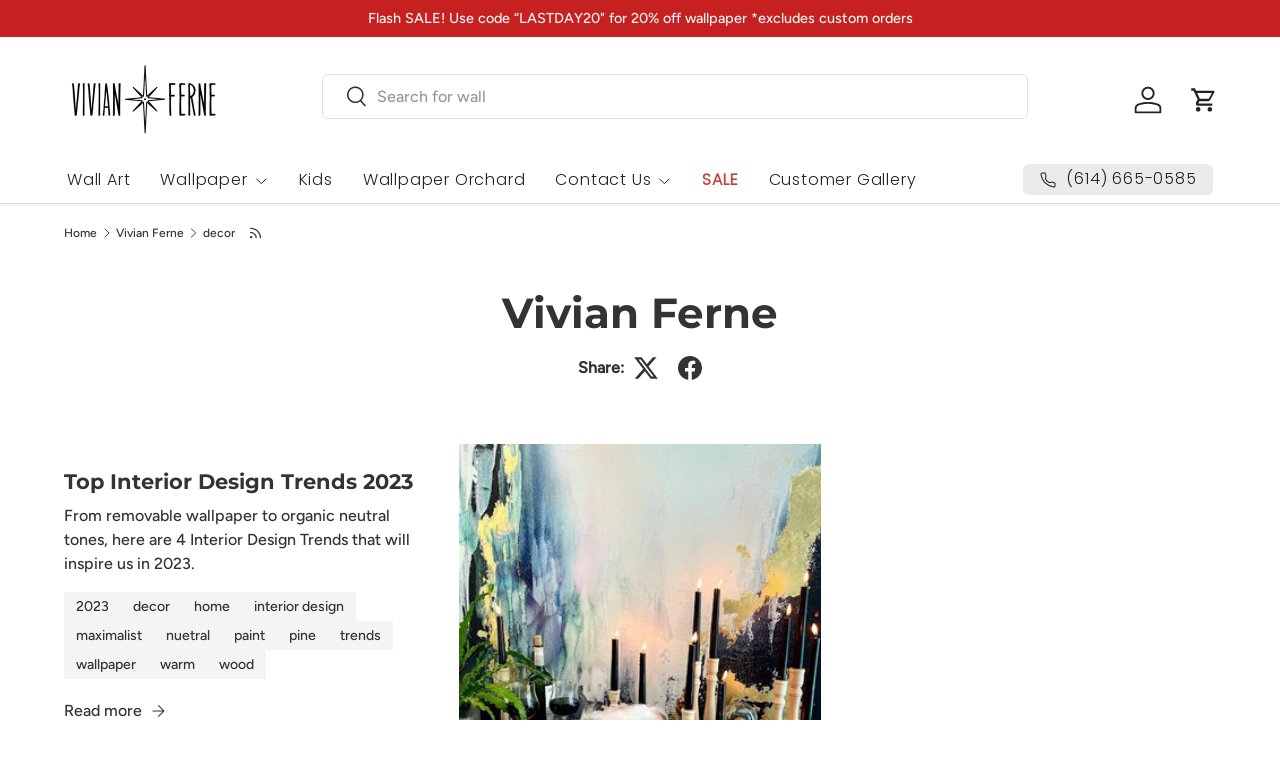

--- FILE ---
content_type: text/html; charset=utf-8
request_url: https://vivianferne.com/blogs/news/tagged/decor
body_size: 36651
content:
<!doctype html>
<html class="no-js" lang="en" dir="ltr">
<head><meta charset="utf-8">
<meta name="viewport" content="width=device-width,initial-scale=1">
<title>Vivian Ferne &ndash; Tagged &quot;decor&quot;</title><link rel="canonical" href="https://vivianferne.com/blogs/news/tagged/decor"><link rel="icon" href="//vivianferne.com/cdn/shop/files/star_vector.png?crop=center&height=48&v=1613567250&width=48" type="image/png">
  <link rel="apple-touch-icon" href="//vivianferne.com/cdn/shop/files/star_vector.png?crop=center&height=180&v=1613567250&width=180"><meta property="og:site_name" content="Vivian Ferne">
<meta property="og:url" content="https://vivianferne.com/blogs/news/tagged/decor">
<meta property="og:title" content="Vivian Ferne">
<meta property="og:type" content="website">
<meta property="og:description" content="Vivian Ferne is an interior design shop full of abstract elements decor pieces for luxurious areas.  Products is handmade in Columbus, Ohio and featuring Blueberry Glitter art. Contact us for a custom piece designed by Blueberry Glitter to match your interior style."><meta property="og:image" content="http://vivianferne.com/cdn/shop/files/social-default.png?crop=center&height=1200&v=1732466549&width=1200">
  <meta property="og:image:secure_url" content="https://vivianferne.com/cdn/shop/files/social-default.png?crop=center&height=1200&v=1732466549&width=1200">
  <meta property="og:image:width" content="1200">
  <meta property="og:image:height" content="628"><meta name="twitter:card" content="summary_large_image">
<meta name="twitter:title" content="Vivian Ferne">
<meta name="twitter:description" content="Vivian Ferne is an interior design shop full of abstract elements decor pieces for luxurious areas.  Products is handmade in Columbus, Ohio and featuring Blueberry Glitter art. Contact us for a custom piece designed by Blueberry Glitter to match your interior style.">
<link rel="preload" href="//vivianferne.com/cdn/shop/t/13/assets/main.css?v=153803396368790458751733369793" as="style"><style data-shopify>
@font-face {
  font-family: Figtree;
  font-weight: 500;
  font-style: normal;
  font-display: swap;
  src: url("//vivianferne.com/cdn/fonts/figtree/figtree_n5.3b6b7df38aa5986536945796e1f947445832047c.woff2") format("woff2"),
       url("//vivianferne.com/cdn/fonts/figtree/figtree_n5.f26bf6dcae278b0ed902605f6605fa3338e81dab.woff") format("woff");
}
@font-face {
  font-family: Figtree;
  font-weight: 500;
  font-style: normal;
  font-display: swap;
  src: url("//vivianferne.com/cdn/fonts/figtree/figtree_n5.3b6b7df38aa5986536945796e1f947445832047c.woff2") format("woff2"),
       url("//vivianferne.com/cdn/fonts/figtree/figtree_n5.f26bf6dcae278b0ed902605f6605fa3338e81dab.woff") format("woff");
}
@font-face {
  font-family: Figtree;
  font-weight: 500;
  font-style: italic;
  font-display: swap;
  src: url("//vivianferne.com/cdn/fonts/figtree/figtree_i5.969396f679a62854cf82dbf67acc5721e41351f0.woff2") format("woff2"),
       url("//vivianferne.com/cdn/fonts/figtree/figtree_i5.93bc1cad6c73ca9815f9777c49176dfc9d2890dd.woff") format("woff");
}
@font-face {
  font-family: Figtree;
  font-weight: 500;
  font-style: italic;
  font-display: swap;
  src: url("//vivianferne.com/cdn/fonts/figtree/figtree_i5.969396f679a62854cf82dbf67acc5721e41351f0.woff2") format("woff2"),
       url("//vivianferne.com/cdn/fonts/figtree/figtree_i5.93bc1cad6c73ca9815f9777c49176dfc9d2890dd.woff") format("woff");
}
@font-face {
  font-family: Montserrat;
  font-weight: 700;
  font-style: normal;
  font-display: swap;
  src: url("//vivianferne.com/cdn/fonts/montserrat/montserrat_n7.3c434e22befd5c18a6b4afadb1e3d77c128c7939.woff2") format("woff2"),
       url("//vivianferne.com/cdn/fonts/montserrat/montserrat_n7.5d9fa6e2cae713c8fb539a9876489d86207fe957.woff") format("woff");
}
@font-face {
  font-family: Poppins;
  font-weight: 300;
  font-style: normal;
  font-display: swap;
  src: url("//vivianferne.com/cdn/fonts/poppins/poppins_n3.05f58335c3209cce17da4f1f1ab324ebe2982441.woff2") format("woff2"),
       url("//vivianferne.com/cdn/fonts/poppins/poppins_n3.6971368e1f131d2c8ff8e3a44a36b577fdda3ff5.woff") format("woff");
}
:root {
      --bg-color: 255 255 255 / 1.0;
      --bg-color-og: 255 255 255 / 1.0;
      --heading-color: 51 51 51;
      --text-color: 51 51 51;
      --text-color-og: 51 51 51;
      --scrollbar-color: 51 51 51;
      --link-color: 51 51 51;
      --link-color-og: 51 51 51;
      --star-color: 252 202 44;
      --sale-price-color: 198 32 32;--swatch-border-color-default: 214 214 214;
        --swatch-border-color-active: 153 153 153;
        --swatch-card-size: 24px;
        --swatch-variant-picker-size: 24px;--color-scheme-1-bg: 254 235 241 / 1.0;
      --color-scheme-1-grad: linear-gradient(232deg, rgba(255, 211, 226, 1), rgba(255, 237, 243, 1) 100%);
      --color-scheme-1-heading: 51 51 51;
      --color-scheme-1-text: 51 51 51;
      --color-scheme-1-btn-bg: 255 204 230;
      --color-scheme-1-btn-text: 51 51 51;
      --color-scheme-1-btn-bg-hover: 229 192 211;--color-scheme-2-bg: 194 66 66 / 1.0;
      --color-scheme-2-grad: ;
      --color-scheme-2-heading: 255 255 255;
      --color-scheme-2-text: 255 255 255;
      --color-scheme-2-btn-bg: 255 255 255;
      --color-scheme-2-btn-text: 51 51 51;
      --color-scheme-2-btn-bg-hover: 232 232 232;--color-scheme-3-bg: 109 174 30 / 1.0;
      --color-scheme-3-grad: linear-gradient(22deg, rgba(92, 159, 10, 1) 16%, rgba(109, 174, 30, 1) 84%);
      --color-scheme-3-heading: 255 255 255;
      --color-scheme-3-text: 255 255 255;
      --color-scheme-3-btn-bg: 252 202 44;
      --color-scheme-3-btn-text: 51 51 51;
      --color-scheme-3-btn-bg-hover: 224 184 58;

      --drawer-bg-color: 255 255 255 / 1.0;
      --drawer-text-color: 51 51 51;

      --panel-bg-color: 242 244 243 / 1.0;
      --panel-heading-color: 51 51 51;
      --panel-text-color: 51 51 51;

      --in-stock-text-color: 13 137 62;
      --low-stock-text-color: 210 134 26;
      --very-low-stock-text-color: 170 24 44;
      --no-stock-text-color: 83 86 90;
      --no-stock-backordered-text-color: 83 86 90;

      --error-bg-color: 244 216 220;
      --error-text-color: 170 24 44;
      --success-bg-color: 109 174 30;
      --success-text-color: 255 255 255;
      --info-bg-color: 242 244 243;
      --info-text-color: 51 51 51;

      --heading-font-family: Montserrat, sans-serif;
      --heading-font-style: normal;
      --heading-font-weight: 700;
      --heading-scale-start: 2;
      --heading-letter-spacing: 0.0em;

      --navigation-font-family: Poppins, sans-serif;
      --navigation-font-style: normal;
      --navigation-font-weight: 300;
      --navigation-letter-spacing: 0.05em;--heading-text-transform: none;
--subheading-text-transform: none;
      --body-font-family: Figtree, sans-serif;
      --body-font-style: normal;
      --body-font-weight: 500;
      --body-font-size: 16;
      --body-font-size-px: 16px;
      --body-letter-spacing: 0.0em;

      --section-gap: 32;
      --heading-gap: calc(8 * var(--space-unit));--heading-gap: calc(6 * var(--space-unit));--grid-column-gap: 20px;
      --product-card-gap: 20px;--btn-bg-color: 254 235 241;
      --btn-bg-hover-color: 227 214 218;
      --btn-text-color: 34 34 34;
      --btn-bg-color-og: 254 235 241;
      --btn-text-color-og: 34 34 34;
      --btn-alt-bg-color: 242 244 243;
      --btn-alt-bg-alpha: 1.0;
      --btn-alt-text-color: 51 51 51;
      --btn-border-width: 2px;
      --btn-padding-y: 12px;
      --btn-text-size: 0.92em;

      
      --btn-border-radius: 6px;
      

      --btn-lg-border-radius: 50%;
      --btn-icon-border-radius: 50%;
      --input-with-btn-inner-radius: var(--btn-border-radius);

      --input-bg-color: 255 255 255 / 1.0;
      --input-text-color: 51 51 51;
      --input-border-width: 2px;
      --input-border-radius: 4px;
      --textarea-border-radius: 4px;
      --input-border-radius: 6px;
      --input-bg-color-diff-3: #f7f7f7;
      --input-bg-color-diff-6: #f0f0f0;

      --modal-border-radius: 0px;
      --modal-overlay-color: 0 0 0;
      --modal-overlay-opacity: 0.4;
      --drawer-border-radius: 0px;
      --overlay-border-radius: 8px;--custom-label-bg-color: 252 202 44;
      --custom-label-text-color: 51 51 51;--sale-label-bg-color: 198 32 32;
      --sale-label-text-color: 255 255 255;--preorder-label-bg-color: 255 204 230;
      --preorder-label-text-color: 51 51 51;

      --page-width: 1200px;
      --gutter-sm: 20px;
      --gutter-md: 48px;
      --gutter-lg: 64px;

      --payment-terms-bg-color: #ffffff;

      --coll-card-bg-color: #fafafa;
      --coll-card-border-color: rgba(0,0,0,0);

      --card-bg-color: 255 255 255;
      --card-text-color: 51 51 51;
      --card-border-color: #dddddd;
        
          --aos-animate-duration: 1.1s;
        

        
          --aos-min-width: 600;
        
      

      --reading-width: 48em;
        --cart-savings-color: 198 32 32
      
    }@media (max-width: 769px) {
      :root {
        --reading-width: 36em;
      }
    }
  </style><link rel="stylesheet" href="//vivianferne.com/cdn/shop/t/13/assets/main.css?v=153803396368790458751733369793">
  <script src="//vivianferne.com/cdn/shop/t/13/assets/main.js?v=173482872221754664021732460094" defer="defer"></script><link rel="preload" href="//vivianferne.com/cdn/fonts/figtree/figtree_n5.3b6b7df38aa5986536945796e1f947445832047c.woff2" as="font" type="font/woff2" crossorigin fetchpriority="high"><link rel="preload" href="//vivianferne.com/cdn/fonts/montserrat/montserrat_n7.3c434e22befd5c18a6b4afadb1e3d77c128c7939.woff2" as="font" type="font/woff2" crossorigin fetchpriority="high"><script>window.performance && window.performance.mark && window.performance.mark('shopify.content_for_header.start');</script><meta name="google-site-verification" content="PbKqWr6zEaeUMC7Uxw7Puq2w6Fa5vayA0EB_HyH0pns">
<meta name="facebook-domain-verification" content="arpjdlffqiaoo0n1p7tdgkv8cd0yee">
<meta id="shopify-digital-wallet" name="shopify-digital-wallet" content="/17398267/digital_wallets/dialog">
<meta name="shopify-checkout-api-token" content="8365f7091981e62b2b98bb4ea74e13be">
<meta id="in-context-paypal-metadata" data-shop-id="17398267" data-venmo-supported="false" data-environment="production" data-locale="en_US" data-paypal-v4="true" data-currency="USD">
<link rel="alternate" type="application/atom+xml" title="Feed" href="/blogs/news/tagged/decor.atom" />
<script async="async" src="/checkouts/internal/preloads.js?locale=en-US"></script>
<link rel="preconnect" href="https://shop.app" crossorigin="anonymous">
<script async="async" src="https://shop.app/checkouts/internal/preloads.js?locale=en-US&shop_id=17398267" crossorigin="anonymous"></script>
<script id="apple-pay-shop-capabilities" type="application/json">{"shopId":17398267,"countryCode":"US","currencyCode":"USD","merchantCapabilities":["supports3DS"],"merchantId":"gid:\/\/shopify\/Shop\/17398267","merchantName":"Vivian Ferne","requiredBillingContactFields":["postalAddress","email","phone"],"requiredShippingContactFields":["postalAddress","email","phone"],"shippingType":"shipping","supportedNetworks":["visa","masterCard","amex","discover","elo","jcb"],"total":{"type":"pending","label":"Vivian Ferne","amount":"1.00"},"shopifyPaymentsEnabled":true,"supportsSubscriptions":true}</script>
<script id="shopify-features" type="application/json">{"accessToken":"8365f7091981e62b2b98bb4ea74e13be","betas":["rich-media-storefront-analytics"],"domain":"vivianferne.com","predictiveSearch":true,"shopId":17398267,"locale":"en"}</script>
<script>var Shopify = Shopify || {};
Shopify.shop = "blueberryglitter.myshopify.com";
Shopify.locale = "en";
Shopify.currency = {"active":"USD","rate":"1.0"};
Shopify.country = "US";
Shopify.theme = {"name":"Vivian Ferne - Next","id":145162731761,"schema_name":"Canopy","schema_version":"6.3.1","theme_store_id":732,"role":"main"};
Shopify.theme.handle = "null";
Shopify.theme.style = {"id":null,"handle":null};
Shopify.cdnHost = "vivianferne.com/cdn";
Shopify.routes = Shopify.routes || {};
Shopify.routes.root = "/";</script>
<script type="module">!function(o){(o.Shopify=o.Shopify||{}).modules=!0}(window);</script>
<script>!function(o){function n(){var o=[];function n(){o.push(Array.prototype.slice.apply(arguments))}return n.q=o,n}var t=o.Shopify=o.Shopify||{};t.loadFeatures=n(),t.autoloadFeatures=n()}(window);</script>
<script>
  window.ShopifyPay = window.ShopifyPay || {};
  window.ShopifyPay.apiHost = "shop.app\/pay";
  window.ShopifyPay.redirectState = null;
</script>
<script id="shop-js-analytics" type="application/json">{"pageType":"blog"}</script>
<script defer="defer" async type="module" src="//vivianferne.com/cdn/shopifycloud/shop-js/modules/v2/client.init-shop-cart-sync_IZsNAliE.en.esm.js"></script>
<script defer="defer" async type="module" src="//vivianferne.com/cdn/shopifycloud/shop-js/modules/v2/chunk.common_0OUaOowp.esm.js"></script>
<script type="module">
  await import("//vivianferne.com/cdn/shopifycloud/shop-js/modules/v2/client.init-shop-cart-sync_IZsNAliE.en.esm.js");
await import("//vivianferne.com/cdn/shopifycloud/shop-js/modules/v2/chunk.common_0OUaOowp.esm.js");

  window.Shopify.SignInWithShop?.initShopCartSync?.({"fedCMEnabled":true,"windoidEnabled":true});

</script>
<script>
  window.Shopify = window.Shopify || {};
  if (!window.Shopify.featureAssets) window.Shopify.featureAssets = {};
  window.Shopify.featureAssets['shop-js'] = {"shop-cart-sync":["modules/v2/client.shop-cart-sync_DLOhI_0X.en.esm.js","modules/v2/chunk.common_0OUaOowp.esm.js"],"init-fed-cm":["modules/v2/client.init-fed-cm_C6YtU0w6.en.esm.js","modules/v2/chunk.common_0OUaOowp.esm.js"],"shop-button":["modules/v2/client.shop-button_BCMx7GTG.en.esm.js","modules/v2/chunk.common_0OUaOowp.esm.js"],"shop-cash-offers":["modules/v2/client.shop-cash-offers_BT26qb5j.en.esm.js","modules/v2/chunk.common_0OUaOowp.esm.js","modules/v2/chunk.modal_CGo_dVj3.esm.js"],"init-windoid":["modules/v2/client.init-windoid_B9PkRMql.en.esm.js","modules/v2/chunk.common_0OUaOowp.esm.js"],"init-shop-email-lookup-coordinator":["modules/v2/client.init-shop-email-lookup-coordinator_DZkqjsbU.en.esm.js","modules/v2/chunk.common_0OUaOowp.esm.js"],"shop-toast-manager":["modules/v2/client.shop-toast-manager_Di2EnuM7.en.esm.js","modules/v2/chunk.common_0OUaOowp.esm.js"],"shop-login-button":["modules/v2/client.shop-login-button_BtqW_SIO.en.esm.js","modules/v2/chunk.common_0OUaOowp.esm.js","modules/v2/chunk.modal_CGo_dVj3.esm.js"],"avatar":["modules/v2/client.avatar_BTnouDA3.en.esm.js"],"pay-button":["modules/v2/client.pay-button_CWa-C9R1.en.esm.js","modules/v2/chunk.common_0OUaOowp.esm.js"],"init-shop-cart-sync":["modules/v2/client.init-shop-cart-sync_IZsNAliE.en.esm.js","modules/v2/chunk.common_0OUaOowp.esm.js"],"init-customer-accounts":["modules/v2/client.init-customer-accounts_DenGwJTU.en.esm.js","modules/v2/client.shop-login-button_BtqW_SIO.en.esm.js","modules/v2/chunk.common_0OUaOowp.esm.js","modules/v2/chunk.modal_CGo_dVj3.esm.js"],"init-shop-for-new-customer-accounts":["modules/v2/client.init-shop-for-new-customer-accounts_JdHXxpS9.en.esm.js","modules/v2/client.shop-login-button_BtqW_SIO.en.esm.js","modules/v2/chunk.common_0OUaOowp.esm.js","modules/v2/chunk.modal_CGo_dVj3.esm.js"],"init-customer-accounts-sign-up":["modules/v2/client.init-customer-accounts-sign-up_D6__K_p8.en.esm.js","modules/v2/client.shop-login-button_BtqW_SIO.en.esm.js","modules/v2/chunk.common_0OUaOowp.esm.js","modules/v2/chunk.modal_CGo_dVj3.esm.js"],"checkout-modal":["modules/v2/client.checkout-modal_C_ZQDY6s.en.esm.js","modules/v2/chunk.common_0OUaOowp.esm.js","modules/v2/chunk.modal_CGo_dVj3.esm.js"],"shop-follow-button":["modules/v2/client.shop-follow-button_XetIsj8l.en.esm.js","modules/v2/chunk.common_0OUaOowp.esm.js","modules/v2/chunk.modal_CGo_dVj3.esm.js"],"lead-capture":["modules/v2/client.lead-capture_DvA72MRN.en.esm.js","modules/v2/chunk.common_0OUaOowp.esm.js","modules/v2/chunk.modal_CGo_dVj3.esm.js"],"shop-login":["modules/v2/client.shop-login_ClXNxyh6.en.esm.js","modules/v2/chunk.common_0OUaOowp.esm.js","modules/v2/chunk.modal_CGo_dVj3.esm.js"],"payment-terms":["modules/v2/client.payment-terms_CNlwjfZz.en.esm.js","modules/v2/chunk.common_0OUaOowp.esm.js","modules/v2/chunk.modal_CGo_dVj3.esm.js"]};
</script>
<script>(function() {
  var isLoaded = false;
  function asyncLoad() {
    if (isLoaded) return;
    isLoaded = true;
    var urls = ["https:\/\/loox.io\/widget\/0OXBzgyyEv\/loox.1715870921025.js?shop=blueberryglitter.myshopify.com","https:\/\/call.chatra.io\/shopify?chatraId=94db3qdGfQxbZuiex\u0026shop=blueberryglitter.myshopify.com","https:\/\/cdn.s3.pop-convert.com\/pcjs.production.min.js?unique_id=blueberryglitter.myshopify.com\u0026shop=blueberryglitter.myshopify.com","https:\/\/script.pop-convert.com\/new-micro\/production.pc.min.js?unique_id=blueberryglitter.myshopify.com\u0026shop=blueberryglitter.myshopify.com","https:\/\/cdn.hextom.com\/js\/quickannouncementbar.js?shop=blueberryglitter.myshopify.com"];
    for (var i = 0; i < urls.length; i++) {
      var s = document.createElement('script');
      s.type = 'text/javascript';
      s.async = true;
      s.src = urls[i];
      var x = document.getElementsByTagName('script')[0];
      x.parentNode.insertBefore(s, x);
    }
  };
  if(window.attachEvent) {
    window.attachEvent('onload', asyncLoad);
  } else {
    window.addEventListener('load', asyncLoad, false);
  }
})();</script>
<script id="__st">var __st={"a":17398267,"offset":-18000,"reqid":"fbda1ad2-2a2e-4e07-b018-de1e6b1d5cd8-1768380039","pageurl":"vivianferne.com\/blogs\/news\/tagged\/decor","s":"blogs-75770305","u":"da982b28d123","p":"blog","rtyp":"blog","rid":75770305};</script>
<script>window.ShopifyPaypalV4VisibilityTracking = true;</script>
<script id="captcha-bootstrap">!function(){'use strict';const t='contact',e='account',n='new_comment',o=[[t,t],['blogs',n],['comments',n],[t,'customer']],c=[[e,'customer_login'],[e,'guest_login'],[e,'recover_customer_password'],[e,'create_customer']],r=t=>t.map((([t,e])=>`form[action*='/${t}']:not([data-nocaptcha='true']) input[name='form_type'][value='${e}']`)).join(','),a=t=>()=>t?[...document.querySelectorAll(t)].map((t=>t.form)):[];function s(){const t=[...o],e=r(t);return a(e)}const i='password',u='form_key',d=['recaptcha-v3-token','g-recaptcha-response','h-captcha-response',i],f=()=>{try{return window.sessionStorage}catch{return}},m='__shopify_v',_=t=>t.elements[u];function p(t,e,n=!1){try{const o=window.sessionStorage,c=JSON.parse(o.getItem(e)),{data:r}=function(t){const{data:e,action:n}=t;return t[m]||n?{data:e,action:n}:{data:t,action:n}}(c);for(const[e,n]of Object.entries(r))t.elements[e]&&(t.elements[e].value=n);n&&o.removeItem(e)}catch(o){console.error('form repopulation failed',{error:o})}}const l='form_type',E='cptcha';function T(t){t.dataset[E]=!0}const w=window,h=w.document,L='Shopify',v='ce_forms',y='captcha';let A=!1;((t,e)=>{const n=(g='f06e6c50-85a8-45c8-87d0-21a2b65856fe',I='https://cdn.shopify.com/shopifycloud/storefront-forms-hcaptcha/ce_storefront_forms_captcha_hcaptcha.v1.5.2.iife.js',D={infoText:'Protected by hCaptcha',privacyText:'Privacy',termsText:'Terms'},(t,e,n)=>{const o=w[L][v],c=o.bindForm;if(c)return c(t,g,e,D).then(n);var r;o.q.push([[t,g,e,D],n]),r=I,A||(h.body.append(Object.assign(h.createElement('script'),{id:'captcha-provider',async:!0,src:r})),A=!0)});var g,I,D;w[L]=w[L]||{},w[L][v]=w[L][v]||{},w[L][v].q=[],w[L][y]=w[L][y]||{},w[L][y].protect=function(t,e){n(t,void 0,e),T(t)},Object.freeze(w[L][y]),function(t,e,n,w,h,L){const[v,y,A,g]=function(t,e,n){const i=e?o:[],u=t?c:[],d=[...i,...u],f=r(d),m=r(i),_=r(d.filter((([t,e])=>n.includes(e))));return[a(f),a(m),a(_),s()]}(w,h,L),I=t=>{const e=t.target;return e instanceof HTMLFormElement?e:e&&e.form},D=t=>v().includes(t);t.addEventListener('submit',(t=>{const e=I(t);if(!e)return;const n=D(e)&&!e.dataset.hcaptchaBound&&!e.dataset.recaptchaBound,o=_(e),c=g().includes(e)&&(!o||!o.value);(n||c)&&t.preventDefault(),c&&!n&&(function(t){try{if(!f())return;!function(t){const e=f();if(!e)return;const n=_(t);if(!n)return;const o=n.value;o&&e.removeItem(o)}(t);const e=Array.from(Array(32),(()=>Math.random().toString(36)[2])).join('');!function(t,e){_(t)||t.append(Object.assign(document.createElement('input'),{type:'hidden',name:u})),t.elements[u].value=e}(t,e),function(t,e){const n=f();if(!n)return;const o=[...t.querySelectorAll(`input[type='${i}']`)].map((({name:t})=>t)),c=[...d,...o],r={};for(const[a,s]of new FormData(t).entries())c.includes(a)||(r[a]=s);n.setItem(e,JSON.stringify({[m]:1,action:t.action,data:r}))}(t,e)}catch(e){console.error('failed to persist form',e)}}(e),e.submit())}));const S=(t,e)=>{t&&!t.dataset[E]&&(n(t,e.some((e=>e===t))),T(t))};for(const o of['focusin','change'])t.addEventListener(o,(t=>{const e=I(t);D(e)&&S(e,y())}));const B=e.get('form_key'),M=e.get(l),P=B&&M;t.addEventListener('DOMContentLoaded',(()=>{const t=y();if(P)for(const e of t)e.elements[l].value===M&&p(e,B);[...new Set([...A(),...v().filter((t=>'true'===t.dataset.shopifyCaptcha))])].forEach((e=>S(e,t)))}))}(h,new URLSearchParams(w.location.search),n,t,e,['guest_login'])})(!0,!0)}();</script>
<script integrity="sha256-4kQ18oKyAcykRKYeNunJcIwy7WH5gtpwJnB7kiuLZ1E=" data-source-attribution="shopify.loadfeatures" defer="defer" src="//vivianferne.com/cdn/shopifycloud/storefront/assets/storefront/load_feature-a0a9edcb.js" crossorigin="anonymous"></script>
<script crossorigin="anonymous" defer="defer" src="//vivianferne.com/cdn/shopifycloud/storefront/assets/shopify_pay/storefront-65b4c6d7.js?v=20250812"></script>
<script data-source-attribution="shopify.dynamic_checkout.dynamic.init">var Shopify=Shopify||{};Shopify.PaymentButton=Shopify.PaymentButton||{isStorefrontPortableWallets:!0,init:function(){window.Shopify.PaymentButton.init=function(){};var t=document.createElement("script");t.src="https://vivianferne.com/cdn/shopifycloud/portable-wallets/latest/portable-wallets.en.js",t.type="module",document.head.appendChild(t)}};
</script>
<script data-source-attribution="shopify.dynamic_checkout.buyer_consent">
  function portableWalletsHideBuyerConsent(e){var t=document.getElementById("shopify-buyer-consent"),n=document.getElementById("shopify-subscription-policy-button");t&&n&&(t.classList.add("hidden"),t.setAttribute("aria-hidden","true"),n.removeEventListener("click",e))}function portableWalletsShowBuyerConsent(e){var t=document.getElementById("shopify-buyer-consent"),n=document.getElementById("shopify-subscription-policy-button");t&&n&&(t.classList.remove("hidden"),t.removeAttribute("aria-hidden"),n.addEventListener("click",e))}window.Shopify?.PaymentButton&&(window.Shopify.PaymentButton.hideBuyerConsent=portableWalletsHideBuyerConsent,window.Shopify.PaymentButton.showBuyerConsent=portableWalletsShowBuyerConsent);
</script>
<script data-source-attribution="shopify.dynamic_checkout.cart.bootstrap">document.addEventListener("DOMContentLoaded",(function(){function t(){return document.querySelector("shopify-accelerated-checkout-cart, shopify-accelerated-checkout")}if(t())Shopify.PaymentButton.init();else{new MutationObserver((function(e,n){t()&&(Shopify.PaymentButton.init(),n.disconnect())})).observe(document.body,{childList:!0,subtree:!0})}}));
</script>
<link id="shopify-accelerated-checkout-styles" rel="stylesheet" media="screen" href="https://vivianferne.com/cdn/shopifycloud/portable-wallets/latest/accelerated-checkout-backwards-compat.css" crossorigin="anonymous">
<style id="shopify-accelerated-checkout-cart">
        #shopify-buyer-consent {
  margin-top: 1em;
  display: inline-block;
  width: 100%;
}

#shopify-buyer-consent.hidden {
  display: none;
}

#shopify-subscription-policy-button {
  background: none;
  border: none;
  padding: 0;
  text-decoration: underline;
  font-size: inherit;
  cursor: pointer;
}

#shopify-subscription-policy-button::before {
  box-shadow: none;
}

      </style>
<script id="sections-script" data-sections="header,footer" defer="defer" src="//vivianferne.com/cdn/shop/t/13/compiled_assets/scripts.js?3666"></script>
<script>window.performance && window.performance.mark && window.performance.mark('shopify.content_for_header.end');</script>

    <script src="//vivianferne.com/cdn/shop/t/13/assets/animate-on-scroll.js?v=15249566486942820451732377389" defer="defer"></script>
    <link rel="stylesheet" href="//vivianferne.com/cdn/shop/t/13/assets/animate-on-scroll.css?v=62865576715456057531732377389">
  

  <script>document.documentElement.className = document.documentElement.className.replace('no-js', 'js');</script><!-- CC Custom Head Start --><script>
window.ChatraSetup = {
    colors: {
//        buttonText: '#333333', /* chat button text color */
//        buttonBg: '#FEEBF1'    /* chat button background color */
    }
};
</script>
<script src="https://cdn.jsdelivr.net/npm/@statsig/js-client@3/build/statsig-js-client+session-replay+web-analytics.min.js?apikey=client-uclolZNLPswXaMIHu2mwCmRS7mVqTrViNc92HUvXLoe">
</script><!-- CC Custom Head End --><!-- BEGIN app block: shopify://apps/chatra-live-chat-chatbot/blocks/widget/3617185a-5880-4550-b1d3-81cdb9d37290 --><script src="" async></script>

<!-- END app block --><!-- BEGIN app block: shopify://apps/todays-project-urgency-stock/blocks/app-embed/c298b815-83db-403d-b9f2-3cc7a6374d5f --><!-- BEGIN app snippet: pressurecooker --><script>
  // alert('pressure-cooker')
  var loadScript = function(url, callback){

  /* JavaScript that will load the jQuery library on Google's CDN.
     We recommend this code: http://snipplr.com/view/18756/loadscript/.
     Once the jQuery library is loaded, the function passed as argument,
     callback, will be executed. */
   
    var script = document.createElement("script")
    script.type = "text/javascript";
 
    if (script.readyState){  //IE
        script.onreadystatechange = function(){
            if (script.readyState == "loaded" ||
                    script.readyState == "complete"){
                script.onreadystatechange = null;
                callback();
            }
        };
    } else {  //Others
        script.onload = function(){
            callback();
        };
    }
 
    script.src = url;
    document.getElementsByTagName("head")[0].appendChild(script);  

};

var pressureCookerJavaScript = function(jQuery){
  function getShopifyDomain(){
    // var page_scripts = document.getElementsByTagName("script"), sourceURL="", shopify_domain="";
    // for(var i=0;i< page_scripts.length;i++){
    //     if ((sourceURL = page_scripts[i].getAttribute("src")) && (sourceURL = sourceURL.match(/^(.*)pressure-cooker.js(\?\s*(.+))?\s*/))) {
    //         shopify_domain = sourceURL[3].match(/shop=(.+).myshopify.com/)[1];
    //         break;
    //     }
    // }

    // return shopify_domain + ".myshopify.com";
    return Shopify.shop;
  }

  function getCurrentVariantId(theProduct){
      var currentVariant = (location.search).match(/variant=([0-9]+)/);

      //If the URL contains a variant ID, return that
      if(currentVariant!=null){
        return currentVariant[1];

      //Otherwise return the first variant's ID
      }else{
        return theProduct.product.variants[0].id
      }
  }

  function getServerAddress() {
    // alert(getShopifyDomain());
    if (getShopifyDomain() == "pantherpanther.myshopify.com") {
      return 'https://6d38-2405-201-2024-a814-9b6e-b0-222a-7e98.ngrok-free.app';
    }

    if (getShopifyDomain() == "todays-project-staging.myshopify.com") {
      return 'https://pressure-cooker-shopify-dev.herokuapp.com'
    }

    return 'https://pressure-cooker-shopify.herokuapp.com';
  }


  //Detect product page
  function onProductPage(){
    return window.location.href.indexOf("/products/");
  }

  //Setup env
  function setupEnv(theShop){

    //Append stylesheets and scripts
    jQuery("head").append('<link rel="stylesheet" href="' + getServerAddress() + '/pressure-cooker.css?' + Math.random()*10 + '" type="text/css" />');
    jQuery("head").append('<link rel="stylesheet" href="https://maxcdn.bootstrapcdn.com/font-awesome/4.7.0/css/font-awesome.min.css" type="text/css" />');

    if(theShop["custom_css"] != null && theShop["custom_css"] != ""){
      jQuery("head").append('<style>' + theShop["custom_css"] + '</style>');
    }

    var appSettings = {
      enabled : theShop["app_enabled"],
      lastPurchaseEnabled : theShop["last_purchase_enabled"],
      lastOrderMessage : theShop["last_order_message"],
      shopperCount: theShop["shopper_count"],
      minimumCount: theShop["minimum_count"],
      singularText : theShop["singular_text"],
      pluralText : theShop["plural_text"],
      designTemplate : theShop["design_template"],
      buttonSelector : jQuery(theShop["button_selector"]).length ? theShop["button_selector"] : "form[action^='/cart/add']:first button:visible:last",
      insertPosition : theShop["insert_position"],
      widgetLocation : theShop["widget_location"],
      customCSS : theShop["custom_css"],
      lg : theShop["lg"],
      showShopperCounter : theShop["shopper_counter_enabled"],
      showStockRemaining : theShop["show_stock_remaining"],
      showFakeStock : theShop["show_fake_stock"],
      actualStockMax : theShop["show_actual_stock_max_limit"],
      stockRemaining : theShop["stock_remaining"],
      stockSingularText : theShop["singular_stock_text"],
      stockPluralText : theShop["plural_stock_text"],
      variantSelector : theShop["variant_selector"],
      outOfStockText : theShop["out_of_stock_text"],
      customStyle : {
        fontFamily : theShop["font_family"],
        textSize : theShop["text_size"],
        textColor : theShop["text_color"],
        textPadding: theShop["text_padding"],
        shopperNumberColor : theShop["shopper_number_color"],
        backgroundColor : theShop["background_color"],
        borderColor: theShop["border_color"],
        borderRadius: theShop["border_radius"],
        faIcon: theShop["icon"],
      }
    }

    return appSettings;

  }
  //Create the widget
  function createWidget(appSettings,theProduct){

    var message = "", divStyles = "", shopperStyles = "";
    var stockMessage = "";

    if(appSettings.shopperCount==1){
      message = appSettings.singularText;
    }else{
      message = appSettings.pluralText;
    }


    if(appSettings.designTemplate == "custom"){
      divStyles = "style='font-family:" + appSettings.customStyle.fontFamily + ";text-size:" + appSettings.customStyle.textSize + ";color:" + appSettings.customStyle.textColor + ";padding:" + appSettings.customStyle.textPadding + ";background-color:" + appSettings.customStyle.backgroundColor + ";border-radius:" + appSettings.customStyle.borderRadius + ";border:" + appSettings.customStyle.borderColor + " " + appSettings.customStyle.borderWidth + " solid;'";
        shopperStyles = "style='color:" + appSettings.customStyle.shopperNumberColor + "'";
    }

    var widgetCode = "<div class='pressure-cooker " + appSettings.designTemplate + "' " + divStyles + ">";

    if(appSettings.showShopperCounter){
      if(appSettings.customStyle.faIcon != ''){
        widgetCode += "<i class='fa " + appSettings.customStyle.faIcon + "'></i>";
      }

      widgetCode += "<span class='shopper-counter' " + shopperStyles + ">" + appSettings.shopperCount + "</span> <span class='widget-text'>" + message + "</span>";
    }

    if(appSettings.lastPurchaseEnabled && typeof appSettings.lastOrderMessage !== 'undefined' && appSettings.lastOrderMessage!=null && appSettings.lastOrderMessage != ""){
      widgetCode += "<span class='last-order-message'>" + appSettings.lastOrderMessage + "</span>";
    }

    if(appSettings.showStockRemaining){

      if(appSettings.stockRemaining != null && !(appSettings.showFakeStock == false && appSettings.stockRemaining > appSettings.actualStockMax)){
        if(appSettings.stockRemaining <= 0){
          stockMessage = appSettings.outOfStockText;
        }else if(appSettings.stockRemaining == 1){
          stockMessage = appSettings.stockSingularText.replace("{{qty}}",appSettings.stockRemaining);
        }else if(appSettings.stockRemaining > 1){
          stockMessage = appSettings.stockPluralText.replace("{{qty}}",appSettings.stockRemaining);
        }

        if(stockMessage != "" && stockMessage != null){
          widgetCode +="<span class='stock-remaining-message'>" + stockMessage + "</span>";
        }
      }
    }

    widgetCode += "</div>";

    if((stockMessage == "" || stockMessage == null) && !appSettings.showShopperCounter && (!appSettings.lastPurchaseEnabled || appSettings.lastOrderMessage == null || appSettings.lastOrderMessage == "")){
      widgetCode = "";
    }

    return widgetCode;

  }

  //Insert the widget
  function insertWidget(appSettings, widgetCode){
      if(jQuery('.pressure-cooker').length === 0) {
          if (appSettings.widgetLocation == "default") {
              if (appSettings.insertPosition == "after") {
                  jQuery(widgetCode).insertAfter(appSettings.buttonSelector);
              } else if (appSettings.insertPosition == "before") {
                  jQuery(widgetCode).insertBefore(appSettings.buttonSelector);
              } else {
                  jQuery(appSettings.buttonSelector).append(widgetCode);
              }
          } else {
              jQuery('#pressure-cooker').append(widgetCode);
          }
      }
  }

  function applyCustomStyles(appSettings){
    if(appSettings.customStyle.fontFamily){
      jQuery(".pressure-cooker").css("font-family", appSettings.customStyle.fontFamily);
      jQuery("head").append('<link rel="stylesheet" href="https://fonts.googleapis.com/css?family=' + appSettings.customStyle.fontFamily + '" />');
    }
    if(appSettings.customStyle.textSize){
      jQuery(".pressure-cooker").css("font-size", appSettings.customStyle.textSize + "px");
    }
    if(appSettings.customStyle.textColor){
      jQuery(".pressure-cooker").css("color", appSettings.customStyle.textColor);
    }
    if(appSettings.customStyle.textPadding){
      jQuery(".pressure-cooker").css("padding", appSettings.customStyle.textPadding + "px");
    }
    if(appSettings.customStyle.backgroundColor){
      jQuery(".pressure-cooker").css("background-color", appSettings.customStyle.backgroundColor);
    }
    if(appSettings.customStyle.borderColor){
      jQuery(".pressure-cooker").css("border-color", appSettings.customStyle.borderColor);
      jQuery(".pressure-cooker").css("border-width", "1px");
      jQuery(".pressure-cooker").css("border-style", "solid");
    }
    if(appSettings.customStyle.borderRadius){
      jQuery(".pressure-cooker").css("border-radius", appSettings.customStyle.borderRadius + "px");
    }
    if(appSettings.customStyle.shopperNumberColor){
      jQuery(".pressure-cooker span.shopper-counter").css("color", appSettings.customStyle.shopperNumberColor);
    }
  }

  function checkShopperCount(appSettings, theProduct){
    var theShop="";
      jQuery.getJSON(getServerAddress() + "/widget/show", {shopify_domain: getShopifyDomain(), current_url: window.location.href, product_id: theProduct.product.id, variant_id: getCurrentVariantId(theProduct)}, function(data) {
      theShop = data;
    }).done(function() {
      if(theShop["shopper_count"] > appSettings.shopperCount){
        if(appSettings.shopperCount == 1){
          var switchText = true;
        }else{
          var switchText = false;
        }
        appSettings.shopperCount = theShop["shopper_count"];
        updateShopperCount(appSettings, switchText);
      }
    });
  }

  function updateShopperCount(appSettings, switchText){
    jQuery('span.shopper-counter').fadeOut(1000,function(){
      jQuery('span.shopper-counter').text(appSettings.shopperCount);
      if(switchText){
        jQuery('span.widget-text').text(appSettings.pluralText);
      }
      jQuery('span.shopper-counter').fadeIn(1000);
    });
  }

  function getRandomInt(minNum, maxNum) {
      return Math.floor(Math.random() * (maxNum - minNum + 1)) + minNum;
  }

  function getRandomizedURL(){
    return window.location.href + "?" + getRandomInt(0,10000);
  }

  function processVariantChange(appSettings, theProduct, theShop){
    var searchedForVariantId = getCurrentVariantId(theProduct);
    jQuery("div.pressure-cooker").remove();
    jQuery.getJSON(getServerAddress() + "/widget/show", {shopify_domain: getShopifyDomain(), current_url: window.location.href, product_id: theProduct.product.id, variant_id: getCurrentVariantId(theProduct)}, function(data) {
      theShop = data;
    }).done(function() {
      if(!jQuery.isEmptyObject(theShop)){
        appSettings = setupEnv(theShop);
        var widgetCode = createWidget(appSettings,theProduct);
        jQuery("div.pressure-cooker").remove();
        if(searchedForVariantId == getCurrentVariantId(theProduct)){
          insertWidget(appSettings, widgetCode);
        }
        if(appSettings.designTemplate == "custom"){
          applyCustomStyles(appSettings);
        }
      }
    });
  }

  jQuery( document ).ready(function() {
      var theShop = "", theProduct = "", searchedForVariantId = "";
      if(onProductPage() != -1 && onProductPage() != false) {
          jQuery.getJSON(getRandomizedURL(), function(shopifyProduct) {
            theProduct = shopifyProduct;
        }).done(function() {
                // alert(getServerAddress())
                jQuery.ajaxSetup({
                  headers : {   
                    "ngrok-skip-browser-warning": "true"
                  }
                });
                jQuery.getJSON(getServerAddress() + "/widget/show", {
                    shopify_domain: getShopifyDomain(),
                    current_url: window.location.href,
                    product_id: theProduct.product.id,
                    variant_id: getCurrentVariantId(theProduct),
                    initial_load: true
                }, function (data) {
                    theShop = data;
                }).done(function () {
                    var appSettings = setupEnv(theShop);
                  // alert('settings');
                    console.log("appSettings==>", appSettings);

                    if (appSettings.enabled == true && appSettings.shopperCount >= appSettings.minimumCount) {
                        var widgetCode = createWidget(appSettings, theProduct);
                        insertWidget(appSettings, widgetCode);
                        if (appSettings.designTemplate == "custom") {
                            applyCustomStyles(appSettings);
                        }
                        //setInterval(function(){
                        //  checkShopperCount(appSettings, theProduct);
                        //}, 40000);

                        //Swatch style
                        jQuery(".swatch-element, .panda-swatch, .select-dropdown li, .clickyboxes a").on('click', function () {
                            setTimeout(function () {
                                processVariantChange(appSettings, theProduct, theShop);
                            }, 1000);
                        });

                        //Dropdown style
                        jQuery(appSettings.variantSelector).on('change', function () {
                            processVariantChange(appSettings, theProduct, theShop);
                        });
                    }
                });
        });
      }
  });
}

if ((typeof jQuery === 'undefined') || (parseFloat(jQuery.fn.jquery) < 1.7)) {
  loadScript('//ajax.googleapis.com/ajax/libs/jquery/3.2.1/jquery.min.js', function(){
    jQuery321 = jQuery.noConflict(true);
    var appScript = pressureCookerJavaScript(jQuery321);
    
  });
} else {
  var appScript = pressureCookerJavaScript(jQuery);
}
</script>
<link href="https://pressure-cooker-shopify.herokuapp.com/assets/pressure-cooker.css" rel="stylesheet" type="text/css" media="all"><!-- END app snippet --><!-- END app block --><link href="https://monorail-edge.shopifysvc.com" rel="dns-prefetch">
<script>(function(){if ("sendBeacon" in navigator && "performance" in window) {try {var session_token_from_headers = performance.getEntriesByType('navigation')[0].serverTiming.find(x => x.name == '_s').description;} catch {var session_token_from_headers = undefined;}var session_cookie_matches = document.cookie.match(/_shopify_s=([^;]*)/);var session_token_from_cookie = session_cookie_matches && session_cookie_matches.length === 2 ? session_cookie_matches[1] : "";var session_token = session_token_from_headers || session_token_from_cookie || "";function handle_abandonment_event(e) {var entries = performance.getEntries().filter(function(entry) {return /monorail-edge.shopifysvc.com/.test(entry.name);});if (!window.abandonment_tracked && entries.length === 0) {window.abandonment_tracked = true;var currentMs = Date.now();var navigation_start = performance.timing.navigationStart;var payload = {shop_id: 17398267,url: window.location.href,navigation_start,duration: currentMs - navigation_start,session_token,page_type: "blog"};window.navigator.sendBeacon("https://monorail-edge.shopifysvc.com/v1/produce", JSON.stringify({schema_id: "online_store_buyer_site_abandonment/1.1",payload: payload,metadata: {event_created_at_ms: currentMs,event_sent_at_ms: currentMs}}));}}window.addEventListener('pagehide', handle_abandonment_event);}}());</script>
<script id="web-pixels-manager-setup">(function e(e,d,r,n,o){if(void 0===o&&(o={}),!Boolean(null===(a=null===(i=window.Shopify)||void 0===i?void 0:i.analytics)||void 0===a?void 0:a.replayQueue)){var i,a;window.Shopify=window.Shopify||{};var t=window.Shopify;t.analytics=t.analytics||{};var s=t.analytics;s.replayQueue=[],s.publish=function(e,d,r){return s.replayQueue.push([e,d,r]),!0};try{self.performance.mark("wpm:start")}catch(e){}var l=function(){var e={modern:/Edge?\/(1{2}[4-9]|1[2-9]\d|[2-9]\d{2}|\d{4,})\.\d+(\.\d+|)|Firefox\/(1{2}[4-9]|1[2-9]\d|[2-9]\d{2}|\d{4,})\.\d+(\.\d+|)|Chrom(ium|e)\/(9{2}|\d{3,})\.\d+(\.\d+|)|(Maci|X1{2}).+ Version\/(15\.\d+|(1[6-9]|[2-9]\d|\d{3,})\.\d+)([,.]\d+|)( \(\w+\)|)( Mobile\/\w+|) Safari\/|Chrome.+OPR\/(9{2}|\d{3,})\.\d+\.\d+|(CPU[ +]OS|iPhone[ +]OS|CPU[ +]iPhone|CPU IPhone OS|CPU iPad OS)[ +]+(15[._]\d+|(1[6-9]|[2-9]\d|\d{3,})[._]\d+)([._]\d+|)|Android:?[ /-](13[3-9]|1[4-9]\d|[2-9]\d{2}|\d{4,})(\.\d+|)(\.\d+|)|Android.+Firefox\/(13[5-9]|1[4-9]\d|[2-9]\d{2}|\d{4,})\.\d+(\.\d+|)|Android.+Chrom(ium|e)\/(13[3-9]|1[4-9]\d|[2-9]\d{2}|\d{4,})\.\d+(\.\d+|)|SamsungBrowser\/([2-9]\d|\d{3,})\.\d+/,legacy:/Edge?\/(1[6-9]|[2-9]\d|\d{3,})\.\d+(\.\d+|)|Firefox\/(5[4-9]|[6-9]\d|\d{3,})\.\d+(\.\d+|)|Chrom(ium|e)\/(5[1-9]|[6-9]\d|\d{3,})\.\d+(\.\d+|)([\d.]+$|.*Safari\/(?![\d.]+ Edge\/[\d.]+$))|(Maci|X1{2}).+ Version\/(10\.\d+|(1[1-9]|[2-9]\d|\d{3,})\.\d+)([,.]\d+|)( \(\w+\)|)( Mobile\/\w+|) Safari\/|Chrome.+OPR\/(3[89]|[4-9]\d|\d{3,})\.\d+\.\d+|(CPU[ +]OS|iPhone[ +]OS|CPU[ +]iPhone|CPU IPhone OS|CPU iPad OS)[ +]+(10[._]\d+|(1[1-9]|[2-9]\d|\d{3,})[._]\d+)([._]\d+|)|Android:?[ /-](13[3-9]|1[4-9]\d|[2-9]\d{2}|\d{4,})(\.\d+|)(\.\d+|)|Mobile Safari.+OPR\/([89]\d|\d{3,})\.\d+\.\d+|Android.+Firefox\/(13[5-9]|1[4-9]\d|[2-9]\d{2}|\d{4,})\.\d+(\.\d+|)|Android.+Chrom(ium|e)\/(13[3-9]|1[4-9]\d|[2-9]\d{2}|\d{4,})\.\d+(\.\d+|)|Android.+(UC? ?Browser|UCWEB|U3)[ /]?(15\.([5-9]|\d{2,})|(1[6-9]|[2-9]\d|\d{3,})\.\d+)\.\d+|SamsungBrowser\/(5\.\d+|([6-9]|\d{2,})\.\d+)|Android.+MQ{2}Browser\/(14(\.(9|\d{2,})|)|(1[5-9]|[2-9]\d|\d{3,})(\.\d+|))(\.\d+|)|K[Aa][Ii]OS\/(3\.\d+|([4-9]|\d{2,})\.\d+)(\.\d+|)/},d=e.modern,r=e.legacy,n=navigator.userAgent;return n.match(d)?"modern":n.match(r)?"legacy":"unknown"}(),u="modern"===l?"modern":"legacy",c=(null!=n?n:{modern:"",legacy:""})[u],f=function(e){return[e.baseUrl,"/wpm","/b",e.hashVersion,"modern"===e.buildTarget?"m":"l",".js"].join("")}({baseUrl:d,hashVersion:r,buildTarget:u}),m=function(e){var d=e.version,r=e.bundleTarget,n=e.surface,o=e.pageUrl,i=e.monorailEndpoint;return{emit:function(e){var a=e.status,t=e.errorMsg,s=(new Date).getTime(),l=JSON.stringify({metadata:{event_sent_at_ms:s},events:[{schema_id:"web_pixels_manager_load/3.1",payload:{version:d,bundle_target:r,page_url:o,status:a,surface:n,error_msg:t},metadata:{event_created_at_ms:s}}]});if(!i)return console&&console.warn&&console.warn("[Web Pixels Manager] No Monorail endpoint provided, skipping logging."),!1;try{return self.navigator.sendBeacon.bind(self.navigator)(i,l)}catch(e){}var u=new XMLHttpRequest;try{return u.open("POST",i,!0),u.setRequestHeader("Content-Type","text/plain"),u.send(l),!0}catch(e){return console&&console.warn&&console.warn("[Web Pixels Manager] Got an unhandled error while logging to Monorail."),!1}}}}({version:r,bundleTarget:l,surface:e.surface,pageUrl:self.location.href,monorailEndpoint:e.monorailEndpoint});try{o.browserTarget=l,function(e){var d=e.src,r=e.async,n=void 0===r||r,o=e.onload,i=e.onerror,a=e.sri,t=e.scriptDataAttributes,s=void 0===t?{}:t,l=document.createElement("script"),u=document.querySelector("head"),c=document.querySelector("body");if(l.async=n,l.src=d,a&&(l.integrity=a,l.crossOrigin="anonymous"),s)for(var f in s)if(Object.prototype.hasOwnProperty.call(s,f))try{l.dataset[f]=s[f]}catch(e){}if(o&&l.addEventListener("load",o),i&&l.addEventListener("error",i),u)u.appendChild(l);else{if(!c)throw new Error("Did not find a head or body element to append the script");c.appendChild(l)}}({src:f,async:!0,onload:function(){if(!function(){var e,d;return Boolean(null===(d=null===(e=window.Shopify)||void 0===e?void 0:e.analytics)||void 0===d?void 0:d.initialized)}()){var d=window.webPixelsManager.init(e)||void 0;if(d){var r=window.Shopify.analytics;r.replayQueue.forEach((function(e){var r=e[0],n=e[1],o=e[2];d.publishCustomEvent(r,n,o)})),r.replayQueue=[],r.publish=d.publishCustomEvent,r.visitor=d.visitor,r.initialized=!0}}},onerror:function(){return m.emit({status:"failed",errorMsg:"".concat(f," has failed to load")})},sri:function(e){var d=/^sha384-[A-Za-z0-9+/=]+$/;return"string"==typeof e&&d.test(e)}(c)?c:"",scriptDataAttributes:o}),m.emit({status:"loading"})}catch(e){m.emit({status:"failed",errorMsg:(null==e?void 0:e.message)||"Unknown error"})}}})({shopId: 17398267,storefrontBaseUrl: "https://vivianferne.com",extensionsBaseUrl: "https://extensions.shopifycdn.com/cdn/shopifycloud/web-pixels-manager",monorailEndpoint: "https://monorail-edge.shopifysvc.com/unstable/produce_batch",surface: "storefront-renderer",enabledBetaFlags: ["2dca8a86","a0d5f9d2"],webPixelsConfigList: [{"id":"453574897","configuration":"{\"config\":\"{\\\"pixel_id\\\":\\\"G-CPDY1Z79ZC\\\",\\\"target_country\\\":\\\"US\\\",\\\"gtag_events\\\":[{\\\"type\\\":\\\"search\\\",\\\"action_label\\\":[\\\"G-CPDY1Z79ZC\\\",\\\"AW-684899433\\\/G4F7CMfntLoBEOn4ysYC\\\"]},{\\\"type\\\":\\\"begin_checkout\\\",\\\"action_label\\\":[\\\"G-CPDY1Z79ZC\\\",\\\"AW-684899433\\\/ypMTCMTntLoBEOn4ysYC\\\"]},{\\\"type\\\":\\\"view_item\\\",\\\"action_label\\\":[\\\"G-CPDY1Z79ZC\\\",\\\"AW-684899433\\\/4mkzCL7ntLoBEOn4ysYC\\\",\\\"MC-90XHE973LJ\\\"]},{\\\"type\\\":\\\"purchase\\\",\\\"action_label\\\":[\\\"G-CPDY1Z79ZC\\\",\\\"AW-684899433\\\/2qOqCLvntLoBEOn4ysYC\\\",\\\"MC-90XHE973LJ\\\"]},{\\\"type\\\":\\\"page_view\\\",\\\"action_label\\\":[\\\"G-CPDY1Z79ZC\\\",\\\"AW-684899433\\\/GCsHCLjntLoBEOn4ysYC\\\",\\\"MC-90XHE973LJ\\\"]},{\\\"type\\\":\\\"add_payment_info\\\",\\\"action_label\\\":[\\\"G-CPDY1Z79ZC\\\",\\\"AW-684899433\\\/-qL8CMrntLoBEOn4ysYC\\\"]},{\\\"type\\\":\\\"add_to_cart\\\",\\\"action_label\\\":[\\\"G-CPDY1Z79ZC\\\",\\\"AW-684899433\\\/5jMXCMHntLoBEOn4ysYC\\\"]}],\\\"enable_monitoring_mode\\\":false}\"}","eventPayloadVersion":"v1","runtimeContext":"OPEN","scriptVersion":"b2a88bafab3e21179ed38636efcd8a93","type":"APP","apiClientId":1780363,"privacyPurposes":[],"dataSharingAdjustments":{"protectedCustomerApprovalScopes":["read_customer_address","read_customer_email","read_customer_name","read_customer_personal_data","read_customer_phone"]}},{"id":"117178609","configuration":"{\"pixel_id\":\"534199440730992\",\"pixel_type\":\"facebook_pixel\",\"metaapp_system_user_token\":\"-\"}","eventPayloadVersion":"v1","runtimeContext":"OPEN","scriptVersion":"ca16bc87fe92b6042fbaa3acc2fbdaa6","type":"APP","apiClientId":2329312,"privacyPurposes":["ANALYTICS","MARKETING","SALE_OF_DATA"],"dataSharingAdjustments":{"protectedCustomerApprovalScopes":["read_customer_address","read_customer_email","read_customer_name","read_customer_personal_data","read_customer_phone"]}},{"id":"95518961","configuration":"{\"tagID\":\"2613041609819\"}","eventPayloadVersion":"v1","runtimeContext":"STRICT","scriptVersion":"18031546ee651571ed29edbe71a3550b","type":"APP","apiClientId":3009811,"privacyPurposes":["ANALYTICS","MARKETING","SALE_OF_DATA"],"dataSharingAdjustments":{"protectedCustomerApprovalScopes":["read_customer_address","read_customer_email","read_customer_name","read_customer_personal_data","read_customer_phone"]}},{"id":"shopify-app-pixel","configuration":"{}","eventPayloadVersion":"v1","runtimeContext":"STRICT","scriptVersion":"0450","apiClientId":"shopify-pixel","type":"APP","privacyPurposes":["ANALYTICS","MARKETING"]},{"id":"shopify-custom-pixel","eventPayloadVersion":"v1","runtimeContext":"LAX","scriptVersion":"0450","apiClientId":"shopify-pixel","type":"CUSTOM","privacyPurposes":["ANALYTICS","MARKETING"]}],isMerchantRequest: false,initData: {"shop":{"name":"Vivian Ferne","paymentSettings":{"currencyCode":"USD"},"myshopifyDomain":"blueberryglitter.myshopify.com","countryCode":"US","storefrontUrl":"https:\/\/vivianferne.com"},"customer":null,"cart":null,"checkout":null,"productVariants":[],"purchasingCompany":null},},"https://vivianferne.com/cdn","7cecd0b6w90c54c6cpe92089d5m57a67346",{"modern":"","legacy":""},{"shopId":"17398267","storefrontBaseUrl":"https:\/\/vivianferne.com","extensionBaseUrl":"https:\/\/extensions.shopifycdn.com\/cdn\/shopifycloud\/web-pixels-manager","surface":"storefront-renderer","enabledBetaFlags":"[\"2dca8a86\", \"a0d5f9d2\"]","isMerchantRequest":"false","hashVersion":"7cecd0b6w90c54c6cpe92089d5m57a67346","publish":"custom","events":"[[\"page_viewed\",{}]]"});</script><script>
  window.ShopifyAnalytics = window.ShopifyAnalytics || {};
  window.ShopifyAnalytics.meta = window.ShopifyAnalytics.meta || {};
  window.ShopifyAnalytics.meta.currency = 'USD';
  var meta = {"page":{"pageType":"blog","resourceType":"blog","resourceId":75770305,"requestId":"fbda1ad2-2a2e-4e07-b018-de1e6b1d5cd8-1768380039"}};
  for (var attr in meta) {
    window.ShopifyAnalytics.meta[attr] = meta[attr];
  }
</script>
<script class="analytics">
  (function () {
    var customDocumentWrite = function(content) {
      var jquery = null;

      if (window.jQuery) {
        jquery = window.jQuery;
      } else if (window.Checkout && window.Checkout.$) {
        jquery = window.Checkout.$;
      }

      if (jquery) {
        jquery('body').append(content);
      }
    };

    var hasLoggedConversion = function(token) {
      if (token) {
        return document.cookie.indexOf('loggedConversion=' + token) !== -1;
      }
      return false;
    }

    var setCookieIfConversion = function(token) {
      if (token) {
        var twoMonthsFromNow = new Date(Date.now());
        twoMonthsFromNow.setMonth(twoMonthsFromNow.getMonth() + 2);

        document.cookie = 'loggedConversion=' + token + '; expires=' + twoMonthsFromNow;
      }
    }

    var trekkie = window.ShopifyAnalytics.lib = window.trekkie = window.trekkie || [];
    if (trekkie.integrations) {
      return;
    }
    trekkie.methods = [
      'identify',
      'page',
      'ready',
      'track',
      'trackForm',
      'trackLink'
    ];
    trekkie.factory = function(method) {
      return function() {
        var args = Array.prototype.slice.call(arguments);
        args.unshift(method);
        trekkie.push(args);
        return trekkie;
      };
    };
    for (var i = 0; i < trekkie.methods.length; i++) {
      var key = trekkie.methods[i];
      trekkie[key] = trekkie.factory(key);
    }
    trekkie.load = function(config) {
      trekkie.config = config || {};
      trekkie.config.initialDocumentCookie = document.cookie;
      var first = document.getElementsByTagName('script')[0];
      var script = document.createElement('script');
      script.type = 'text/javascript';
      script.onerror = function(e) {
        var scriptFallback = document.createElement('script');
        scriptFallback.type = 'text/javascript';
        scriptFallback.onerror = function(error) {
                var Monorail = {
      produce: function produce(monorailDomain, schemaId, payload) {
        var currentMs = new Date().getTime();
        var event = {
          schema_id: schemaId,
          payload: payload,
          metadata: {
            event_created_at_ms: currentMs,
            event_sent_at_ms: currentMs
          }
        };
        return Monorail.sendRequest("https://" + monorailDomain + "/v1/produce", JSON.stringify(event));
      },
      sendRequest: function sendRequest(endpointUrl, payload) {
        // Try the sendBeacon API
        if (window && window.navigator && typeof window.navigator.sendBeacon === 'function' && typeof window.Blob === 'function' && !Monorail.isIos12()) {
          var blobData = new window.Blob([payload], {
            type: 'text/plain'
          });

          if (window.navigator.sendBeacon(endpointUrl, blobData)) {
            return true;
          } // sendBeacon was not successful

        } // XHR beacon

        var xhr = new XMLHttpRequest();

        try {
          xhr.open('POST', endpointUrl);
          xhr.setRequestHeader('Content-Type', 'text/plain');
          xhr.send(payload);
        } catch (e) {
          console.log(e);
        }

        return false;
      },
      isIos12: function isIos12() {
        return window.navigator.userAgent.lastIndexOf('iPhone; CPU iPhone OS 12_') !== -1 || window.navigator.userAgent.lastIndexOf('iPad; CPU OS 12_') !== -1;
      }
    };
    Monorail.produce('monorail-edge.shopifysvc.com',
      'trekkie_storefront_load_errors/1.1',
      {shop_id: 17398267,
      theme_id: 145162731761,
      app_name: "storefront",
      context_url: window.location.href,
      source_url: "//vivianferne.com/cdn/s/trekkie.storefront.55c6279c31a6628627b2ba1c5ff367020da294e2.min.js"});

        };
        scriptFallback.async = true;
        scriptFallback.src = '//vivianferne.com/cdn/s/trekkie.storefront.55c6279c31a6628627b2ba1c5ff367020da294e2.min.js';
        first.parentNode.insertBefore(scriptFallback, first);
      };
      script.async = true;
      script.src = '//vivianferne.com/cdn/s/trekkie.storefront.55c6279c31a6628627b2ba1c5ff367020da294e2.min.js';
      first.parentNode.insertBefore(script, first);
    };
    trekkie.load(
      {"Trekkie":{"appName":"storefront","development":false,"defaultAttributes":{"shopId":17398267,"isMerchantRequest":null,"themeId":145162731761,"themeCityHash":"14725739733684675695","contentLanguage":"en","currency":"USD","eventMetadataId":"95f823d1-7bc0-4777-b30b-77afa642c1f3"},"isServerSideCookieWritingEnabled":true,"monorailRegion":"shop_domain","enabledBetaFlags":["65f19447"]},"Session Attribution":{},"S2S":{"facebookCapiEnabled":true,"source":"trekkie-storefront-renderer","apiClientId":580111}}
    );

    var loaded = false;
    trekkie.ready(function() {
      if (loaded) return;
      loaded = true;

      window.ShopifyAnalytics.lib = window.trekkie;

      var originalDocumentWrite = document.write;
      document.write = customDocumentWrite;
      try { window.ShopifyAnalytics.merchantGoogleAnalytics.call(this); } catch(error) {};
      document.write = originalDocumentWrite;

      window.ShopifyAnalytics.lib.page(null,{"pageType":"blog","resourceType":"blog","resourceId":75770305,"requestId":"fbda1ad2-2a2e-4e07-b018-de1e6b1d5cd8-1768380039","shopifyEmitted":true});

      var match = window.location.pathname.match(/checkouts\/(.+)\/(thank_you|post_purchase)/)
      var token = match? match[1]: undefined;
      if (!hasLoggedConversion(token)) {
        setCookieIfConversion(token);
        
      }
    });


        var eventsListenerScript = document.createElement('script');
        eventsListenerScript.async = true;
        eventsListenerScript.src = "//vivianferne.com/cdn/shopifycloud/storefront/assets/shop_events_listener-3da45d37.js";
        document.getElementsByTagName('head')[0].appendChild(eventsListenerScript);

})();</script>
  <script>
  if (!window.ga || (window.ga && typeof window.ga !== 'function')) {
    window.ga = function ga() {
      (window.ga.q = window.ga.q || []).push(arguments);
      if (window.Shopify && window.Shopify.analytics && typeof window.Shopify.analytics.publish === 'function') {
        window.Shopify.analytics.publish("ga_stub_called", {}, {sendTo: "google_osp_migration"});
      }
      console.error("Shopify's Google Analytics stub called with:", Array.from(arguments), "\nSee https://help.shopify.com/manual/promoting-marketing/pixels/pixel-migration#google for more information.");
    };
    if (window.Shopify && window.Shopify.analytics && typeof window.Shopify.analytics.publish === 'function') {
      window.Shopify.analytics.publish("ga_stub_initialized", {}, {sendTo: "google_osp_migration"});
    }
  }
</script>
<script
  defer
  src="https://vivianferne.com/cdn/shopifycloud/perf-kit/shopify-perf-kit-3.0.3.min.js"
  data-application="storefront-renderer"
  data-shop-id="17398267"
  data-render-region="gcp-us-central1"
  data-page-type="blog"
  data-theme-instance-id="145162731761"
  data-theme-name="Canopy"
  data-theme-version="6.3.1"
  data-monorail-region="shop_domain"
  data-resource-timing-sampling-rate="10"
  data-shs="true"
  data-shs-beacon="true"
  data-shs-export-with-fetch="true"
  data-shs-logs-sample-rate="1"
  data-shs-beacon-endpoint="https://vivianferne.com/api/collect"
></script>
</head>

<body class="cc-animate-enabled">
  <a class="skip-link btn btn--primary visually-hidden" href="#main-content" data-cc-role="skip">Skip to content</a><!-- BEGIN sections: header-group -->
<div id="shopify-section-sections--18474366861553__announcement" class="shopify-section shopify-section-group-header-group cc-announcement">
<link href="//vivianferne.com/cdn/shop/t/13/assets/announcement.css?v=136620428896663381241732377389" rel="stylesheet" type="text/css" media="all" />
    <script src="//vivianferne.com/cdn/shop/t/13/assets/announcement.js?v=123267429028003703111732377389" defer="defer"></script><style data-shopify>.announcement {
        --announcement-text-color: 242 244 243;
        background-color: #c62020;
      }</style><announcement-bar class="announcement block text-body-small" data-slide-delay="7000">
      <div class="container">
        <div class="flex">
          <div class="announcement__col--left announcement__col--align-center"><div class="announcement__text flex items-center m-0" >
                <div class="rte"><p>Flash SALE! Use code “LASTDAY20" for 20% off wallpaper *excludes custom orders </p></div>
              </div></div>

          </div>
      </div>
    </announcement-bar>
</div><div id="shopify-section-sections--18474366861553__header" class="shopify-section shopify-section-group-header-group cc-header">
<style data-shopify>.header {
  --bg-color: 255 255 255 / 1.0;
  --text-color: 34 34 34;
  --mobile-menu-bg-color: 255 255 255 / 1.0;
  --mobile-menu-text-color: 34 34 34;
  --desktop-menu-bg-color: 255 255 255 / 1.0;
  --desktop-menu-text-color: 34 34 34;
  --nav-bg-color: 255 255 255;
  --nav-text-color: 34 34 34;
  --nav-child-bg-color:  255 255 255;
  --nav-child-text-color: 34 34 34;
  --header-accent-color: 194 66 66;
  --search-bg-color: 255 255 255;
  --search-text-color: 51 51 51;
  
  
  }</style><store-header class="header bg-theme-bg text-theme-text has-motion"data-is-sticky="true" data-hide-menu="false"style="--header-transition-speed: 300ms"><header class="header__grid header__grid--left-logo container flex flex-wrap items-center">
    <div class="header__logo header__logo--top-left logo flex js-closes-menu"><a class="logo__link inline-block" href="/"><span class="flex" style="max-width: 160px;">
              <picture><img src="//vivianferne.com/cdn/shop/files/vivian_ferne_logo_e4c4c2fc-f540-490f-8338-dbbf9be9abc2.jpg?v=1742063517&amp;width=320" alt="Vivian Ferne" srcset="//vivianferne.com/cdn/shop/files/vivian_ferne_logo_e4c4c2fc-f540-490f-8338-dbbf9be9abc2.jpg?v=1742063517&amp;width=320 320w" width="320" height="156" loading="eager">
              </picture>
            </span></a></div>
<link rel="stylesheet" href="//vivianferne.com/cdn/shop/t/13/assets/predictive-search.css?v=48813712353353719891732377390" media="print" onload="this.media='all'">
        <script src="//vivianferne.com/cdn/shop/t/13/assets/predictive-search.js?v=158424367886238494141732377390" defer="defer"></script>
        <script src="//vivianferne.com/cdn/shop/t/13/assets/tabs.js?v=135558236254064818051732377390" defer="defer"></script><div class="header__search relative js-closes-menu"><link rel="stylesheet" href="//vivianferne.com/cdn/shop/t/13/assets/search-suggestions.css?v=50270288864590332791732377390" media="print" onload="this.media='all'"><predictive-search class="block" data-loading-text="Loading..."><form class="search relative search--speech" role="search" action="/search" method="get">
    <label class="label visually-hidden" for="header-search">Search</label>
    <script src="//vivianferne.com/cdn/shop/t/13/assets/search-form.js?v=43677551656194261111732377390" defer="defer"></script>
    <search-form class="search__form block">
      <input type="hidden" name="options[prefix]" value="last">
      <input type="search"
             class="search__input w-full input js-search-input"
             id="header-search"
             name="q"
             placeholder="Search for wallpaper"
             
               data-placeholder-one="Search for wallpaper"
             
             
               data-placeholder-two="Search for wall art"
             
             
               data-placeholder-three="Search for wall murals"
             
             data-placeholder-prompts-mob="false"
             
               data-typing-speed="100"
               data-deleting-speed="60"
               data-delay-after-deleting="500"
               data-delay-before-first-delete="2000"
               data-delay-after-word-typed="2400"
             
             role="combobox"
               autocomplete="off"
               aria-autocomplete="list"
               aria-controls="predictive-search-results"
               aria-owns="predictive-search-results"
               aria-haspopup="listbox"
               aria-expanded="false"
               spellcheck="false"><button class="search__submit text-current absolute focus-inset start"><span class="visually-hidden">Search</span><svg width="21" height="23" viewBox="0 0 21 23" fill="currentColor" aria-hidden="true" focusable="false" role="presentation" class="icon"><path d="M14.398 14.483 19 19.514l-1.186 1.014-4.59-5.017a8.317 8.317 0 0 1-4.888 1.578C3.732 17.089 0 13.369 0 8.779S3.732.472 8.336.472c4.603 0 8.335 3.72 8.335 8.307a8.265 8.265 0 0 1-2.273 5.704ZM8.336 15.53c3.74 0 6.772-3.022 6.772-6.75 0-3.729-3.031-6.75-6.772-6.75S1.563 5.051 1.563 8.78c0 3.728 3.032 6.75 6.773 6.75Z"/></svg>
</button>
<button type="button" class="search__reset text-current vertical-center absolute focus-inset js-search-reset" hidden>
        <span class="visually-hidden">Reset</span>
        <svg width="24" height="24" viewBox="0 0 24 24" stroke="currentColor" stroke-width="1.5" fill="none" fill-rule="evenodd" stroke-linejoin="round" aria-hidden="true" focusable="false" role="presentation" class="icon"><path d="M5 19 19 5M5 5l14 14"/></svg>
      </button><speech-search-button class="search__speech focus-inset end hidden" tabindex="0" title="Search by voice"
          style="--speech-icon-color: #ffcce6">
          <svg width="24" height="24" viewBox="0 0 24 24" aria-hidden="true" focusable="false" role="presentation" class="icon"><path fill="currentColor" d="M17.3 11c0 3-2.54 5.1-5.3 5.1S6.7 14 6.7 11H5c0 3.41 2.72 6.23 6 6.72V21h2v-3.28c3.28-.49 6-3.31 6-6.72m-8.2-6.1c0-.66.54-1.2 1.2-1.2.66 0 1.2.54 1.2 1.2l-.01 6.2c0 .66-.53 1.2-1.19 1.2-.66 0-1.2-.54-1.2-1.2M12 14a3 3 0 0 0 3-3V5a3 3 0 0 0-3-3 3 3 0 0 0-3 3v6a3 3 0 0 0 3 3Z"/></svg>
        </speech-search-button>

        <link href="//vivianferne.com/cdn/shop/t/13/assets/speech-search.css?v=47207760375520952331732377390" rel="stylesheet" type="text/css" media="all" />
        <script src="//vivianferne.com/cdn/shop/t/13/assets/speech-search.js?v=106462966657620737681732377390" defer="defer"></script></search-form><div class="js-search-results" tabindex="-1" data-predictive-search></div>
      <span class="js-search-status visually-hidden" role="status" aria-hidden="true"></span></form>
  <div class="overlay fixed top-0 right-0 bottom-0 left-0 js-search-overlay"></div></predictive-search>
      </div><div class="header__icons flex justify-end mis-auto js-closes-menu"><a class="header__icon text-current" href="/account/login">
            <svg width="24" height="24" viewBox="0 0 24 24" fill="currentColor" aria-hidden="true" focusable="false" role="presentation" class="icon"><path d="M12 2a5 5 0 1 1 0 10 5 5 0 0 1 0-10zm0 1.429a3.571 3.571 0 1 0 0 7.142 3.571 3.571 0 0 0 0-7.142zm0 10c2.558 0 5.114.471 7.664 1.411A3.571 3.571 0 0 1 22 18.19v3.096c0 .394-.32.714-.714.714H2.714A.714.714 0 0 1 2 21.286V18.19c0-1.495.933-2.833 2.336-3.35 2.55-.94 5.106-1.411 7.664-1.411zm0 1.428c-2.387 0-4.775.44-7.17 1.324a2.143 2.143 0 0 0-1.401 2.01v2.38H20.57v-2.38c0-.898-.56-1.7-1.401-2.01-2.395-.885-4.783-1.324-7.17-1.324z"/></svg>
            <span class="visually-hidden">Log in</span>
          </a><a class="header__icon relative text-current" id="cart-icon" href="/cart" data-no-instant><svg width="24" height="24" viewBox="0 0 24 24" class="icon icon--cart" aria-hidden="true" focusable="false" role="presentation"><path fill="currentColor" d="M17 18a2 2 0 0 1 2 2 2 2 0 0 1-2 2 2 2 0 0 1-2-2c0-1.11.89-2 2-2M1 2h3.27l.94 2H20a1 1 0 0 1 1 1c0 .17-.05.34-.12.5l-3.58 6.47c-.34.61-1 1.03-1.75 1.03H8.1l-.9 1.63-.03.12a.25.25 0 0 0 .25.25H19v2H7a2 2 0 0 1-2-2c0-.35.09-.68.24-.96l1.36-2.45L3 4H1V2m6 16a2 2 0 0 1 2 2 2 2 0 0 1-2 2 2 2 0 0 1-2-2c0-1.11.89-2 2-2m9-7 2.78-5H6.14l2.36 5H16Z"/></svg><span class="visually-hidden">Cart</span><div id="cart-icon-bubble"></div>
      </a>
    </div><main-menu class="main-menu" data-menu-sensitivity="200">
        <details class="main-menu__disclosure has-motion" open>
          <summary class="main-menu__toggle md:hidden">
            <span class="main-menu__toggle-icon" aria-hidden="true"></span>
            <span class="visually-hidden">Menu</span>
          </summary>
          <div class="main-menu__content has-motion justify-between"><nav aria-label="Primary">
              <ul class="main-nav"><li><a class="main-nav__item main-nav__item--primary" href="/collections/framed-canvas-prints">Wall Art</a></li><li><details class="js-mega-nav" >
                        <summary class="main-nav__item--toggle relative js-nav-hover js-toggle">
                          <a class="main-nav__item main-nav__item--primary main-nav__item-content" href="/collections/removable-wall-murals">
                            Wallpaper<svg width="24" height="24" viewBox="0 0 24 24" aria-hidden="true" focusable="false" role="presentation" class="icon"><path d="M20 8.5 12.5 16 5 8.5" stroke="currentColor" stroke-width="1.5" fill="none"/></svg>
                          </a>
                        </summary><div class="main-nav__child mega-nav mega-nav--columns mega-nav--no-grandchildren has-motion">
                          <div class="container">
                            <ul class="child-nav md:grid md:nav-gap-x-16 md:nav-gap-y-4 md:grid-cols-3 lg:grid-cols-4">
                              <li class="md:hidden">
                                <button type="button" class="main-nav__item main-nav__item--back relative js-back">
                                  <div class="main-nav__item-content text-start">
                                    <svg width="24" height="24" viewBox="0 0 24 24" fill="currentColor" aria-hidden="true" focusable="false" role="presentation" class="icon"><path d="m6.797 11.625 8.03-8.03 1.06 1.06-6.97 6.97 6.97 6.97-1.06 1.06z"/></svg> Back</div>
                                </button>
                              </li>

                              <li class="md:hidden">
                                <a href="/collections/removable-wall-murals" class="main-nav__item child-nav__item large-text main-nav__item-header">Wallpaper</a>
                              </li><li><div class="child-nav__item--toggle flex items-center child-nav__item-collection-image nav__item--no-underline"><div class="main-nav__collection-image media relative main-nav__collection-image--flex main-nav__collection-image--large">
                                          <img data-src="//vivianferne.com/cdn/shop/files/ServedColdProductPhoto_4517bfe3-af28-4c66-a07a-68990ec60940.jpg?v=1718340572&width=80"
         class="img-fit no-js-hidden" loading="lazy"
         width="80"
         height=""
         alt="Abstract"><noscript>
      <img src="//vivianferne.com/cdn/shop/files/ServedColdProductPhoto_4517bfe3-af28-4c66-a07a-68990ec60940.jpg?v=1718340572&width=80"
           loading="lazy"
           class="img-fit" width="80"
           height=""
           alt="Abstract">
    </noscript>
                                        </div><a class="main-nav__item child-nav__item nav__item--no-underline"
                                         href="/collections/abstract-wallpaper">Abstract</a></div></li><li><div class="child-nav__item--toggle flex items-center child-nav__item-collection-image nav__item--no-underline"><div class="main-nav__collection-image media relative main-nav__collection-image--flex main-nav__collection-image--large">
                                          <img data-src="//vivianferne.com/cdn/shop/files/ScreenShot2021-02-03at3.01.10PM_4e52c2cf-085b-4bb0-b982-bdac89fb0c57.png?v=1755612187&width=80"
         class="img-fit no-js-hidden" loading="lazy"
         width="80"
         height=""
         alt="Black and White"><noscript>
      <img src="//vivianferne.com/cdn/shop/files/ScreenShot2021-02-03at3.01.10PM_4e52c2cf-085b-4bb0-b982-bdac89fb0c57.png?v=1755612187&width=80"
           loading="lazy"
           class="img-fit" width="80"
           height=""
           alt="Black and White">
    </noscript>
                                        </div><a class="main-nav__item child-nav__item nav__item--no-underline"
                                         href="/collections/black-and-white">Black and White</a></div></li><li><div class="child-nav__item--toggle flex items-center child-nav__item-collection-image nav__item--no-underline"><div class="main-nav__collection-image media relative main-nav__collection-image--flex main-nav__collection-image--large">
                                          <img data-src="//vivianferne.com/cdn/shop/products/image_f89dc358-7b15-4a5b-b51e-588856338d23.jpg?v=1680540899&width=80"
         class="img-fit no-js-hidden" loading="lazy"
         width="80"
         height=""
         alt="Floral"><noscript>
      <img src="//vivianferne.com/cdn/shop/products/image_f89dc358-7b15-4a5b-b51e-588856338d23.jpg?v=1680540899&width=80"
           loading="lazy"
           class="img-fit" width="80"
           height=""
           alt="Floral">
    </noscript>
                                        </div><a class="main-nav__item child-nav__item nav__item--no-underline"
                                         href="/collections/floral-wallpaper">Floral</a></div></li><li><div class="child-nav__item--toggle flex items-center child-nav__item-collection-image nav__item--no-underline"><div class="main-nav__collection-image media relative main-nav__collection-image--flex main-nav__collection-image--large">
                                          <img data-src="//vivianferne.com/cdn/shop/files/Polishedproductphotosmall.png?v=1717093555&width=80"
         class="img-fit no-js-hidden" loading="lazy"
         width="80"
         height=""
         alt="Natural Stone"><noscript>
      <img src="//vivianferne.com/cdn/shop/files/Polishedproductphotosmall.png?v=1717093555&width=80"
           loading="lazy"
           class="img-fit" width="80"
           height=""
           alt="Natural Stone">
    </noscript>
                                        </div><a class="main-nav__item child-nav__item nav__item--no-underline"
                                         href="/collections/natural-stone-collection">Natural Stone</a></div></li><li><div class="child-nav__item--toggle flex items-center child-nav__item-collection-image nav__item--no-underline"><div class="main-nav__collection-image media relative main-nav__collection-image--flex main-nav__collection-image--large">
                                          <img data-src="//vivianferne.com/cdn/shop/collections/Santorini-Greece-Inspired-Wallpaper-Design-Large-Pattern-Wallpaper-Mural.webp?v=1732403972&width=80"
         class="img-fit no-js-hidden" loading="lazy"
         width="80"
         height=""
         alt="Blue"><noscript>
      <img src="//vivianferne.com/cdn/shop/collections/Santorini-Greece-Inspired-Wallpaper-Design-Large-Pattern-Wallpaper-Mural.webp?v=1732403972&width=80"
           loading="lazy"
           class="img-fit" width="80"
           height=""
           alt="Blue">
    </noscript>
                                        </div><a class="main-nav__item child-nav__item nav__item--no-underline"
                                         href="/collections/blue-wallpaper">Blue</a></div></li><li><div class="child-nav__item--toggle flex items-center child-nav__item-collection-image nav__item--no-underline"><div class="main-nav__collection-image media relative main-nav__collection-image--flex main-nav__collection-image--large">
                                          <img data-src="//vivianferne.com/cdn/shop/collections/BestInteriorDesignIdeasforEntryway-GreenWallpaperMuralWithGold-InteriorDesignersNearMe-LivingRoomDecor-EmeraldStorm_59615e08-433a-4605-824c-bde1d887ab15.webp?v=1732403861&width=80"
         class="img-fit no-js-hidden" loading="lazy"
         width="80"
         height=""
         alt="Green"><noscript>
      <img src="//vivianferne.com/cdn/shop/collections/BestInteriorDesignIdeasforEntryway-GreenWallpaperMuralWithGold-InteriorDesignersNearMe-LivingRoomDecor-EmeraldStorm_59615e08-433a-4605-824c-bde1d887ab15.webp?v=1732403861&width=80"
           loading="lazy"
           class="img-fit" width="80"
           height=""
           alt="Green">
    </noscript>
                                        </div><a class="main-nav__item child-nav__item nav__item--no-underline"
                                         href="/collections/green-wallpaper">Green</a></div></li><li><div class="child-nav__item--toggle flex items-center child-nav__item-collection-image nav__item--no-underline"><div class="main-nav__collection-image media relative main-nav__collection-image--flex main-nav__collection-image--large">
                                          <img data-src="//vivianferne.com/cdn/shop/collections/BrunchPunchProductPhoto.jpg?v=1732467122&width=80"
         class="img-fit no-js-hidden" loading="lazy"
         width="80"
         height=""
         alt="Pink"><noscript>
      <img src="//vivianferne.com/cdn/shop/collections/BrunchPunchProductPhoto.jpg?v=1732467122&width=80"
           loading="lazy"
           class="img-fit" width="80"
           height=""
           alt="Pink">
    </noscript>
                                        </div><a class="main-nav__item child-nav__item nav__item--no-underline"
                                         href="/collections/pink-wallpaper">Pink</a></div></li><li><div class="child-nav__item--toggle flex items-center child-nav__item-collection-image nav__item--no-underline"><div class="main-nav__collection-image media relative main-nav__collection-image--flex main-nav__collection-image--large">
                                          <img data-src="//vivianferne.com/cdn/shop/collections/purpleurchin.jpg?v=1732404020&width=80"
         class="img-fit no-js-hidden" loading="lazy"
         width="80"
         height=""
         alt="Purple"><noscript>
      <img src="//vivianferne.com/cdn/shop/collections/purpleurchin.jpg?v=1732404020&width=80"
           loading="lazy"
           class="img-fit" width="80"
           height=""
           alt="Purple">
    </noscript>
                                        </div><a class="main-nav__item child-nav__item nav__item--no-underline"
                                         href="/collections/purple-wallpaper">Purple</a></div></li><li><div class="child-nav__item--toggle flex items-center child-nav__item-collection-image nav__item--no-underline"><div class="main-nav__collection-image media relative main-nav__collection-image--flex main-nav__collection-image--large">
                                          <img data-src="//vivianferne.com/cdn/shop/collections/IMG_7170.jpg?v=1732649428&width=80"
         class="img-fit no-js-hidden" loading="lazy"
         width="80"
         height=""
         alt="Kids"><noscript>
      <img src="//vivianferne.com/cdn/shop/collections/IMG_7170.jpg?v=1732649428&width=80"
           loading="lazy"
           class="img-fit" width="80"
           height=""
           alt="Kids">
    </noscript>
                                        </div><a class="main-nav__item child-nav__item nav__item--no-underline"
                                         href="/collections/kids">Kids</a></div></li><li><div class="child-nav__item--toggle flex items-center child-nav__item-collection-image nav__item--no-underline"><div class="main-nav__collection-image media relative main-nav__collection-image--flex main-nav__collection-image--large">
                                          <img data-src="//vivianferne.com/cdn/shop/collections/Screenshot_2024-11-25_at_12.44.32_PM.png?v=1732556691&width=80"
         class="img-fit no-js-hidden" loading="lazy"
         width="80"
         height=""
         alt="Wallpaper Orchard"><noscript>
      <img src="//vivianferne.com/cdn/shop/collections/Screenshot_2024-11-25_at_12.44.32_PM.png?v=1732556691&width=80"
           loading="lazy"
           class="img-fit" width="80"
           height=""
           alt="Wallpaper Orchard">
    </noscript>
                                        </div><a class="main-nav__item child-nav__item nav__item--no-underline"
                                         href="/collections/wallpaper-orchard">Wallpaper Orchard</a></div></li><li><div class="child-nav__item--toggle flex items-center child-nav__item-collection-image nav__item--no-underline"><div class="main-nav__collection-image media relative main-nav__collection-image--flex main-nav__collection-image--large">
                                          <img data-src="//vivianferne.com/cdn/shop/products/VivianFernePlumeriaPlumeriaWallpaperWallMuralNavyPinkSilverBedroom.png?v=1674496757&width=80"
         class="img-fit no-js-hidden" loading="lazy"
         width="80"
         height=""
         alt="SALE"><noscript>
      <img src="//vivianferne.com/cdn/shop/products/VivianFernePlumeriaPlumeriaWallpaperWallMuralNavyPinkSilverBedroom.png?v=1674496757&width=80"
           loading="lazy"
           class="img-fit" width="80"
           height=""
           alt="SALE">
    </noscript>
                                        </div><a class="main-nav__item child-nav__item nav__item--no-underline"
                                         href="/collections/sale">SALE</a></div></li><li><div class="child-nav__item--toggle flex items-center child-nav__item-collection-image nav__item--no-underline"><div class="main-nav__collection-image media relative main-nav__collection-image--flex main-nav__collection-image--large">
                                          <img data-src="//vivianferne.com/cdn/shop/files/Multi-Color-Large-Wallpaper-Abstract-Vivian-Ferne_397efb26-05af-4034-8803-7241fea00d5d.webp?v=1766767380&width=80"
         class="img-fit no-js-hidden" loading="lazy"
         width="80"
         height=""
         alt="Show All"><noscript>
      <img src="//vivianferne.com/cdn/shop/files/Multi-Color-Large-Wallpaper-Abstract-Vivian-Ferne_397efb26-05af-4034-8803-7241fea00d5d.webp?v=1766767380&width=80"
           loading="lazy"
           class="img-fit" width="80"
           height=""
           alt="Show All">
    </noscript>
                                        </div><a class="main-nav__item child-nav__item nav__item--no-underline"
                                         href="/collections/removable-wall-murals">Show All</a></div></li><li><div class="child-nav__item--toggle flex items-center child-nav__item-collection-image nav__item--no-underline"><div class="main-nav__collection-image media relative main-nav__collection-image--flex main-nav__collection-image--large">
                                          <img data-src="//vivianferne.com/cdn/shop/files/FullSizeRender_7dd0b87c-2878-4e4f-ab40-11401bf1a706.heic?v=1733845659&width=80"
         class="img-fit no-js-hidden" loading="lazy"
         width="80"
         height=""
         alt="Custom Murals"><noscript>
      <img src="//vivianferne.com/cdn/shop/files/FullSizeRender_7dd0b87c-2878-4e4f-ab40-11401bf1a706.heic?v=1733845659&width=80"
           loading="lazy"
           class="img-fit" width="80"
           height=""
           alt="Custom Murals">
    </noscript>
                                        </div><a class="main-nav__item child-nav__item nav__item--no-underline"
                                         href="/collections/custom-murals">Custom Murals</a></div></li></ul></div></div>
                      </details></li><li><a class="main-nav__item main-nav__item--primary" href="/collections/kids">Kids</a></li><li><a class="main-nav__item main-nav__item--primary" href="/collections/wallpaper-orchard">Wallpaper Orchard</a></li><li><details>
                        <summary class="main-nav__item--toggle relative js-nav-hover js-toggle">
                          <a class="main-nav__item main-nav__item--primary main-nav__item-content" href="/pages/contact-us">
                            Contact Us<svg width="24" height="24" viewBox="0 0 24 24" aria-hidden="true" focusable="false" role="presentation" class="icon"><path d="M20 8.5 12.5 16 5 8.5" stroke="currentColor" stroke-width="1.5" fill="none"/></svg>
                          </a>
                        </summary><div class="main-nav__child has-motion">
                          
                            <ul class="child-nav child-nav--dropdown">
                              <li class="md:hidden">
                                <button type="button" class="main-nav__item main-nav__item--back relative js-back">
                                  <div class="main-nav__item-content text-start">
                                    <svg width="24" height="24" viewBox="0 0 24 24" fill="currentColor" aria-hidden="true" focusable="false" role="presentation" class="icon"><path d="m6.797 11.625 8.03-8.03 1.06 1.06-6.97 6.97 6.97 6.97-1.06 1.06z"/></svg> Back</div>
                                </button>
                              </li>

                              <li class="md:hidden">
                                <a href="/pages/contact-us" class="main-nav__item child-nav__item large-text main-nav__item-header">Contact Us</a>
                              </li><li><a class="main-nav__item child-nav__item"
                                         href="/blogs/installation">Installation</a></li><li><a class="main-nav__item child-nav__item"
                                         href="/blogs/news/designer-trade-program">Designer Trade Program</a></li><li><a class="main-nav__item child-nav__item"
                                         href="/pages/contact-us">Reach Out</a></li></ul></div>
                      </details></li><li><a class="main-nav__item main-nav__item--primary main-nav__link--featured" href="/collections/sale">SALE</a></li><li><a class="main-nav__item main-nav__item--primary" href="/pages/shop-the-look">Customer Gallery</a></li></ul>
            </nav><nav aria-label="Secondary" class="secondary-nav-container">
                <ul class="secondary-nav" role="list"><li class="inline-flex items-center self-center">
                    <a href="tel:+16146650585" class="secondary-nav__item secondary-nav__cta secondary-nav__cta--button flex items-center"
                      style="--cta-bg-color: 235 235 235;--cta-bg-hover-color: 213 213 213;color: #222222;border: var(--btn-border-width, 1px) solid #ebebeb;"><svg class="icon icon--phone" width="17" height="17" viewBox="0 0 16 16" aria-hidden="true" focusable="false" role="presentation"><path stroke="currentColor" d="M11,8.92l-2.75.53A6.82,6.82,0,0,1,4.61,5.79L5.12,3,4.15.46H1.65A1.2,1.2,0,0,0,.42,1.82,13.93,13.93,0,0,0,3.94,9.45a17.1,17.1,0,0,0,8.2,4.08,1.22,1.22,0,0,0,1.47-1.23V9.91Z" fill="none" stroke-linecap="round" stroke-linejoin="round" stroke-width="1" transform="translate(1.5 1.5)"/></svg><span>(614) 665-0585</span></a>
                  </li>
                </ul>
              </nav></div>
        </details>
      </main-menu></header>
</store-header><link rel="stylesheet" href="//vivianferne.com/cdn/shop/t/13/assets/navigation-mega-columns.css?v=138392974294765369581732377390" media="print" onload="this.media='all'">

<script type="application/ld+json">
  {
    "@context": "http://schema.org",
    "@type": "Organization",
    "name": "Vivian Ferne",
      "logo": "https:\/\/vivianferne.com\/cdn\/shop\/files\/vivian_ferne_logo_e4c4c2fc-f540-490f-8338-dbbf9be9abc2.jpg?v=1742063517\u0026width=2136",
    
    "sameAs": [
      
"https:\/\/www.facebook.com\/vivianferne\/","https:\/\/www.youtube.com\/@VFWallpaper","https:\/\/instagram.com\/vivianferne","https:\/\/tiktok.com\/@blueberryglitter"
    ],
    "url": "https:\/\/vivianferne.com"
  }
</script>


<style> #shopify-section-sections--18474366861553__header .main-nav__link--featured {font-weight: bold;} </style></div>
<!-- END sections: header-group --><main id="main-content"><div class="container container--breadcrumbs "><script type="application/ld+json">
    {
      "@context": "https://schema.org",
      "@type": "BreadcrumbList",
      "itemListElement": [
        {
          "@type": "ListItem",
          "position": 1,
          "name": "Home",
          "item": "https:\/\/vivianferne.com\/"
        },{
            "@type": "ListItem",
            "position": 2,
            "name": "Vivian Ferne",
            "item": "https:\/\/vivianferne.com\/blogs\/news"
          },
          {
            "@type": "ListItem",
            "position": 3,
            "name": "decor",
            "item": "https:\/\/vivianferne.com\/blogs\/news\/tagged\/decor"
          }]
    }
  </script>
<nav class="breadcrumbs flex justify-between w-full" aria-label="Breadcrumbs">
    <ol class="breadcrumbs-list flex has-ltr-icon">
      <li class="flex items-center">
        <a class="breadcrumbs-list__link" href="/">Home</a> <svg width="24" height="24" viewBox="0 0 24 24" aria-hidden="true" focusable="false" role="presentation" class="icon"><path d="m9.693 4.5 7.5 7.5-7.5 7.5" stroke="currentColor" stroke-width="1.5" fill="none"/></svg>
      </li><li class="flex items-center">
          <a class="breadcrumbs-list__link" href="/blogs/news">Vivian Ferne</a> <svg width="24" height="24" viewBox="0 0 24 24" aria-hidden="true" focusable="false" role="presentation" class="icon"><path d="m9.693 4.5 7.5 7.5-7.5 7.5" stroke="currentColor" stroke-width="1.5" fill="none"/></svg>
        </li>
        <li class="flex items-center">
          <a class="breadcrumbs-list__link" href="/blogs/news/tagged/decor" aria-current="page">decor</a><a class="breadcrumbs-list__link breadcrumbs-list__link--rss" href="/blogs/news.atom" title="RSS" arial-label="RSS"><svg width="24" height="24" viewBox="0 0 24 24" fill="none" stroke="currentColor" stroke-width="2" stroke-linecap="round" stroke-linejoin="round" aria-hidden="true" focusable="false" role="presentation" class="icon"><path d="M4 11a9 9 0 0 1 9 9M4 4a16 16 0 0 1 16 16"/><circle cx="5" cy="19" r="1"/></svg></a></li></ol></nav>

      </div><div id="shopify-section-template--18474365845745__main" class="shopify-section cc-main-blog section section--template"><link href="//vivianferne.com/cdn/shop/t/13/assets/blog.css?v=6356010894974195781732377389" rel="stylesheet" type="text/css" media="all" />
<div class="container">
  
    <div class="gap-x-theme flex flex-col items-center text-center mb-14 md:mb-16"><h1 class="last:mb-0 h1">Vivian Ferne</h1><div class="social-share social-share-blog flex items-center">
          <p class="social-share__heading mb-0 font-bold">Share:</p>
          <ul class="social inline-flex flex-wrap"><li>
      <a class="social__link flex items-center justify-center" href="//twitter.com/intent/tweet?text=Vivian%20Ferne&amp;url=https://vivianferne.com/blogs/news" target="_blank" rel="noopener" title="Tweet on X">
        <svg fill="currentColor" width="40" height="40" viewBox="1 1 22 22" aria-hidden="true" focusable="false" role="presentation" class="icon"><path d="M18.244 2.25h3.308l-7.227 8.26 8.502 11.24H16.17l-5.214-6.817L4.99 21.75H1.68l7.73-8.835L1.254 2.25H8.08l4.713 6.231zm-1.161 17.52h1.833L7.084 4.126H5.117z"/></svg>
      </a>
    </li><li>
      <a class="social__link flex items-center justify-center" href="//www.facebook.com/sharer.php?u=https://vivianferne.com/blogs/news" target="_blank" rel="noopener" title="Share on Facebook">
        <svg width="24" height="24" viewBox="0 0 14222 14222" fill="currentColor" aria-hidden="true" focusable="false" role="presentation" class="icon"><path d="M14222 7112c0 3549.352-2600.418 6491.344-6000 7024.72V9168h1657l315-2056H8222V5778c0-562 275-1111 1159-1111h897V2917s-814-139-1592-139c-1624 0-2686 984-2686 2767v1567H4194v2056h1806v4968.72C2600.418 13603.344 0 10661.352 0 7112 0 3184.703 3183.703 1 7111 1s7111 3183.703 7111 7111Zm-8222 7025c362 57 733 86 1111 86-377.945 0-749.003-29.485-1111-86.28Zm2222 0v-.28a7107.458 7107.458 0 0 1-167.717 24.267A7407.158 7407.158 0 0 0 8222 14137Zm-167.717 23.987C7745.664 14201.89 7430.797 14223 7111 14223c319.843 0 634.675-21.479 943.283-62.013Z"/></svg>
      </a>
    </li>
</ul>

        </div></div><script src="//vivianferne.com/cdn/shop/t/13/assets/blog-filter.js?v=138689800740117324891732377389" defer="defer"></script>
    <blog-filter><div class="md:hidden">
        <div id="blog-filter-dropdown">
          
<custom-select id="blog_tags"><label class="label visually-hidden no-js-hidden" for="blog_tags-button">Filter by</label><div class="custom-select relative w-full no-js-hidden"><button class="custom-select__btn input items-center" type="button"
            aria-expanded="false" aria-haspopup="listbox" id="blog_tags-button">
      <span class="text-start">decor</span>
      <svg width="20" height="20" viewBox="0 0 24 24" class="icon" role="presentation" focusable="false" aria-hidden="true">
        <path d="M20 8.5 12.5 16 5 8.5" stroke="currentColor" stroke-width="1.5" fill="none"/>
      </svg>
    </button>
    <ul class="custom-select__listbox absolute invisible" role="listbox" tabindex="-1"
        aria-hidden="true" hidden aria-activedescendant="blog_tags-opt-15"><li class="custom-select__option flex items-center js-option" id="blog_tags-opt-0" role="option"
            data-value="-"
>
          <span class="pointer-events-none">All</span>
        </li><li class="custom-select__option flex items-center js-option" id="blog_tags-opt-1" role="option"
            data-value="#interiordesign"
>
          <span class="pointer-events-none">#interiordesign</span>
        </li><li class="custom-select__option flex items-center js-option" id="blog_tags-opt-2" role="option"
            data-value="2022"
>
          <span class="pointer-events-none">2022</span>
        </li><li class="custom-select__option flex items-center js-option" id="blog_tags-opt-3" role="option"
            data-value="2023"
>
          <span class="pointer-events-none">2023</span>
        </li><li class="custom-select__option flex items-center js-option" id="blog_tags-opt-4" role="option"
            data-value="abstract painting"
>
          <span class="pointer-events-none">abstract painting</span>
        </li><li class="custom-select__option flex items-center js-option" id="blog_tags-opt-5" role="option"
            data-value="art"
>
          <span class="pointer-events-none">art</span>
        </li><li class="custom-select__option flex items-center js-option" id="blog_tags-opt-6" role="option"
            data-value="art class"
>
          <span class="pointer-events-none">art class</span>
        </li><li class="custom-select__option flex items-center js-option" id="blog_tags-opt-7" role="option"
            data-value="art video"
>
          <span class="pointer-events-none">art video</span>
        </li><li class="custom-select__option flex items-center js-option" id="blog_tags-opt-8" role="option"
            data-value="bedroom"
>
          <span class="pointer-events-none">bedroom</span>
        </li><li class="custom-select__option flex items-center js-option" id="blog_tags-opt-9" role="option"
            data-value="best"
>
          <span class="pointer-events-none">best</span>
        </li><li class="custom-select__option flex items-center js-option" id="blog_tags-opt-10" role="option"
            data-value="best halloween ideas"
>
          <span class="pointer-events-none">best halloween ideas</span>
        </li><li class="custom-select__option flex items-center js-option" id="blog_tags-opt-11" role="option"
            data-value="bestlook"
>
          <span class="pointer-events-none">bestlook</span>
        </li><li class="custom-select__option flex items-center js-option" id="blog_tags-opt-12" role="option"
            data-value="blog"
>
          <span class="pointer-events-none">blog</span>
        </li><li class="custom-select__option flex items-center js-option" id="blog_tags-opt-13" role="option"
            data-value="classic"
>
          <span class="pointer-events-none">classic</span>
        </li><li class="custom-select__option flex items-center js-option" id="blog_tags-opt-14" role="option"
            data-value="contemporary"
>
          <span class="pointer-events-none">contemporary</span>
        </li><li class="custom-select__option flex items-center js-option" id="blog_tags-opt-15" role="option"
            data-value="decor"
 aria-selected="true">
          <span class="pointer-events-none">decor</span>
        </li><li class="custom-select__option flex items-center js-option" id="blog_tags-opt-16" role="option"
            data-value="design"
>
          <span class="pointer-events-none">design</span>
        </li><li class="custom-select__option flex items-center js-option" id="blog_tags-opt-17" role="option"
            data-value="design inspiration"
>
          <span class="pointer-events-none">design inspiration</span>
        </li><li class="custom-select__option flex items-center js-option" id="blog_tags-opt-18" role="option"
            data-value="fall"
>
          <span class="pointer-events-none">fall</span>
        </li><li class="custom-select__option flex items-center js-option" id="blog_tags-opt-19" role="option"
            data-value="history"
>
          <span class="pointer-events-none">history</span>
        </li><li class="custom-select__option flex items-center js-option" id="blog_tags-opt-20" role="option"
            data-value="history of design"
>
          <span class="pointer-events-none">history of design</span>
        </li><li class="custom-select__option flex items-center js-option" id="blog_tags-opt-21" role="option"
            data-value="history of wallpaper"
>
          <span class="pointer-events-none">history of wallpaper</span>
        </li><li class="custom-select__option flex items-center js-option" id="blog_tags-opt-22" role="option"
            data-value="home"
>
          <span class="pointer-events-none">home</span>
        </li><li class="custom-select__option flex items-center js-option" id="blog_tags-opt-23" role="option"
            data-value="ikat blog article"
>
          <span class="pointer-events-none">ikat blog article</span>
        </li><li class="custom-select__option flex items-center js-option" id="blog_tags-opt-24" role="option"
            data-value="ikat design"
>
          <span class="pointer-events-none">ikat design</span>
        </li><li class="custom-select__option flex items-center js-option" id="blog_tags-opt-25" role="option"
            data-value="indepth"
>
          <span class="pointer-events-none">indepth</span>
        </li><li class="custom-select__option flex items-center js-option" id="blog_tags-opt-26" role="option"
            data-value="interior design"
>
          <span class="pointer-events-none">interior design</span>
        </li><li class="custom-select__option flex items-center js-option" id="blog_tags-opt-27" role="option"
            data-value="Le Corbusier"
>
          <span class="pointer-events-none">Le Corbusier</span>
        </li><li class="custom-select__option flex items-center js-option" id="blog_tags-opt-28" role="option"
            data-value="living room"
>
          <span class="pointer-events-none">living room</span>
        </li><li class="custom-select__option flex items-center js-option" id="blog_tags-opt-29" role="option"
            data-value="master class"
>
          <span class="pointer-events-none">master class</span>
        </li><li class="custom-select__option flex items-center js-option" id="blog_tags-opt-30" role="option"
            data-value="maximalist"
>
          <span class="pointer-events-none">maximalist</span>
        </li><li class="custom-select__option flex items-center js-option" id="blog_tags-opt-31" role="option"
            data-value="modernism"
>
          <span class="pointer-events-none">modernism</span>
        </li><li class="custom-select__option flex items-center js-option" id="blog_tags-opt-32" role="option"
            data-value="nuetral"
>
          <span class="pointer-events-none">nuetral</span>
        </li><li class="custom-select__option flex items-center js-option" id="blog_tags-opt-33" role="option"
            data-value="nursery"
>
          <span class="pointer-events-none">nursery</span>
        </li><li class="custom-select__option flex items-center js-option" id="blog_tags-opt-34" role="option"
            data-value="paint"
>
          <span class="pointer-events-none">paint</span>
        </li><li class="custom-select__option flex items-center js-option" id="blog_tags-opt-35" role="option"
            data-value="painting"
>
          <span class="pointer-events-none">painting</span>
        </li><li class="custom-select__option flex items-center js-option" id="blog_tags-opt-36" role="option"
            data-value="parenting"
>
          <span class="pointer-events-none">parenting</span>
        </li><li class="custom-select__option flex items-center js-option" id="blog_tags-opt-37" role="option"
            data-value="pine"
>
          <span class="pointer-events-none">pine</span>
        </li><li class="custom-select__option flex items-center js-option" id="blog_tags-opt-38" role="option"
            data-value="plaid"
>
          <span class="pointer-events-none">plaid</span>
        </li><li class="custom-select__option flex items-center js-option" id="blog_tags-opt-39" role="option"
            data-value="renaissance"
>
          <span class="pointer-events-none">renaissance</span>
        </li><li class="custom-select__option flex items-center js-option" id="blog_tags-opt-40" role="option"
            data-value="review"
>
          <span class="pointer-events-none">review</span>
        </li><li class="custom-select__option flex items-center js-option" id="blog_tags-opt-41" role="option"
            data-value="sahm"
>
          <span class="pointer-events-none">sahm</span>
        </li><li class="custom-select__option flex items-center js-option" id="blog_tags-opt-42" role="option"
            data-value="tartan"
>
          <span class="pointer-events-none">tartan</span>
        </li><li class="custom-select__option flex items-center js-option" id="blog_tags-opt-43" role="option"
            data-value="trends"
>
          <span class="pointer-events-none">trends</span>
        </li><li class="custom-select__option flex items-center js-option" id="blog_tags-opt-44" role="option"
            data-value="tutoria"
>
          <span class="pointer-events-none">tutoria</span>
        </li><li class="custom-select__option flex items-center js-option" id="blog_tags-opt-45" role="option"
            data-value="vintage"
>
          <span class="pointer-events-none">vintage</span>
        </li><li class="custom-select__option flex items-center js-option" id="blog_tags-opt-46" role="option"
            data-value="wallpaper"
>
          <span class="pointer-events-none">wallpaper</span>
        </li><li class="custom-select__option flex items-center js-option" id="blog_tags-opt-47" role="option"
            data-value="warm"
>
          <span class="pointer-events-none">warm</span>
        </li><li class="custom-select__option flex items-center js-option" id="blog_tags-opt-48" role="option"
            data-value="wood"
>
          <span class="pointer-events-none">wood</span>
        </li></ul>
  </div></custom-select>
          <script src="//vivianferne.com/cdn/shop/t/13/assets/custom-select.js?v=165097283151564761351732377389" defer="defer"></script>
        </div>
      </div>

      <div class="hidden md:block no-js-visible">
        <ul class="list-none flex flex-wrap  justify-center gap-2 pt-3 pb-3 -blog-mx-2" id="blog-filter-links">
          <li>
            <a href="/blogs/news" class="article__tag pt-2 pb-2 pl-4 pr-4 text-theme-text block" data-tag="-">All</a>
          </li>
          
            <li>
              <a href="/blogs/news/tagged/interiordesign" data-tag="#interiordesign"
                 class="article__tag pt-2 pb-2 pl-5 pr-5 text-theme-text block">#interiordesign</a>
            </li>
          
            <li>
              <a href="/blogs/news/tagged/2022" data-tag="2022"
                 class="article__tag pt-2 pb-2 pl-5 pr-5 text-theme-text block">2022</a>
            </li>
          
            <li>
              <a href="/blogs/news/tagged/2023" data-tag="2023"
                 class="article__tag pt-2 pb-2 pl-5 pr-5 text-theme-text block">2023</a>
            </li>
          
            <li>
              <a href="/blogs/news/tagged/abstract-painting" data-tag="abstract painting"
                 class="article__tag pt-2 pb-2 pl-5 pr-5 text-theme-text block">abstract painting</a>
            </li>
          
            <li>
              <a href="/blogs/news/tagged/art" data-tag="art"
                 class="article__tag pt-2 pb-2 pl-5 pr-5 text-theme-text block">art</a>
            </li>
          
            <li>
              <a href="/blogs/news/tagged/art-class" data-tag="art class"
                 class="article__tag pt-2 pb-2 pl-5 pr-5 text-theme-text block">art class</a>
            </li>
          
            <li>
              <a href="/blogs/news/tagged/art-video" data-tag="art video"
                 class="article__tag pt-2 pb-2 pl-5 pr-5 text-theme-text block">art video</a>
            </li>
          
            <li>
              <a href="/blogs/news/tagged/bedroom" data-tag="bedroom"
                 class="article__tag pt-2 pb-2 pl-5 pr-5 text-theme-text block">bedroom</a>
            </li>
          
            <li>
              <a href="/blogs/news/tagged/best" data-tag="best"
                 class="article__tag pt-2 pb-2 pl-5 pr-5 text-theme-text block">best</a>
            </li>
          
            <li>
              <a href="/blogs/news/tagged/best-halloween-ideas" data-tag="best halloween ideas"
                 class="article__tag pt-2 pb-2 pl-5 pr-5 text-theme-text block">best halloween ideas</a>
            </li>
          
            <li>
              <a href="/blogs/news/tagged/bestlook" data-tag="bestlook"
                 class="article__tag pt-2 pb-2 pl-5 pr-5 text-theme-text block">bestlook</a>
            </li>
          
            <li>
              <a href="/blogs/news/tagged/blog" data-tag="blog"
                 class="article__tag pt-2 pb-2 pl-5 pr-5 text-theme-text block">blog</a>
            </li>
          
            <li>
              <a href="/blogs/news/tagged/classic" data-tag="classic"
                 class="article__tag pt-2 pb-2 pl-5 pr-5 text-theme-text block">classic</a>
            </li>
          
            <li>
              <a href="/blogs/news/tagged/contemporary" data-tag="contemporary"
                 class="article__tag pt-2 pb-2 pl-5 pr-5 text-theme-text block">contemporary</a>
            </li>
          
            <li>
              <a href="/blogs/news/tagged/decor" data-tag="decor"
                 class="article__tag pt-2 pb-2 pl-5 pr-5 text-theme-text block font-bold underline">decor</a>
            </li>
          
            <li>
              <a href="/blogs/news/tagged/design" data-tag="design"
                 class="article__tag pt-2 pb-2 pl-5 pr-5 text-theme-text block">design</a>
            </li>
          
            <li>
              <a href="/blogs/news/tagged/design-inspiration" data-tag="design inspiration"
                 class="article__tag pt-2 pb-2 pl-5 pr-5 text-theme-text block">design inspiration</a>
            </li>
          
            <li>
              <a href="/blogs/news/tagged/fall" data-tag="fall"
                 class="article__tag pt-2 pb-2 pl-5 pr-5 text-theme-text block">fall</a>
            </li>
          
            <li>
              <a href="/blogs/news/tagged/history" data-tag="history"
                 class="article__tag pt-2 pb-2 pl-5 pr-5 text-theme-text block">history</a>
            </li>
          
            <li>
              <a href="/blogs/news/tagged/history-of-design" data-tag="history of design"
                 class="article__tag pt-2 pb-2 pl-5 pr-5 text-theme-text block">history of design</a>
            </li>
          
            <li>
              <a href="/blogs/news/tagged/history-of-wallpaper" data-tag="history of wallpaper"
                 class="article__tag pt-2 pb-2 pl-5 pr-5 text-theme-text block">history of wallpaper</a>
            </li>
          
            <li>
              <a href="/blogs/news/tagged/home" data-tag="home"
                 class="article__tag pt-2 pb-2 pl-5 pr-5 text-theme-text block">home</a>
            </li>
          
            <li>
              <a href="/blogs/news/tagged/ikat-blog-article" data-tag="ikat blog article"
                 class="article__tag pt-2 pb-2 pl-5 pr-5 text-theme-text block">ikat blog article</a>
            </li>
          
            <li>
              <a href="/blogs/news/tagged/ikat-design" data-tag="ikat design"
                 class="article__tag pt-2 pb-2 pl-5 pr-5 text-theme-text block">ikat design</a>
            </li>
          
            <li>
              <a href="/blogs/news/tagged/indepth" data-tag="indepth"
                 class="article__tag pt-2 pb-2 pl-5 pr-5 text-theme-text block">indepth</a>
            </li>
          
            <li>
              <a href="/blogs/news/tagged/interior-design" data-tag="interior design"
                 class="article__tag pt-2 pb-2 pl-5 pr-5 text-theme-text block">interior design</a>
            </li>
          
            <li>
              <a href="/blogs/news/tagged/le-corbusier" data-tag="Le Corbusier"
                 class="article__tag pt-2 pb-2 pl-5 pr-5 text-theme-text block">Le Corbusier</a>
            </li>
          
            <li>
              <a href="/blogs/news/tagged/living-room" data-tag="living room"
                 class="article__tag pt-2 pb-2 pl-5 pr-5 text-theme-text block">living room</a>
            </li>
          
            <li>
              <a href="/blogs/news/tagged/master-class" data-tag="master class"
                 class="article__tag pt-2 pb-2 pl-5 pr-5 text-theme-text block">master class</a>
            </li>
          
            <li>
              <a href="/blogs/news/tagged/maximalist" data-tag="maximalist"
                 class="article__tag pt-2 pb-2 pl-5 pr-5 text-theme-text block">maximalist</a>
            </li>
          
            <li>
              <a href="/blogs/news/tagged/modernism" data-tag="modernism"
                 class="article__tag pt-2 pb-2 pl-5 pr-5 text-theme-text block">modernism</a>
            </li>
          
            <li>
              <a href="/blogs/news/tagged/nuetral" data-tag="nuetral"
                 class="article__tag pt-2 pb-2 pl-5 pr-5 text-theme-text block">nuetral</a>
            </li>
          
            <li>
              <a href="/blogs/news/tagged/nursery" data-tag="nursery"
                 class="article__tag pt-2 pb-2 pl-5 pr-5 text-theme-text block">nursery</a>
            </li>
          
            <li>
              <a href="/blogs/news/tagged/paint" data-tag="paint"
                 class="article__tag pt-2 pb-2 pl-5 pr-5 text-theme-text block">paint</a>
            </li>
          
            <li>
              <a href="/blogs/news/tagged/painting" data-tag="painting"
                 class="article__tag pt-2 pb-2 pl-5 pr-5 text-theme-text block">painting</a>
            </li>
          
            <li>
              <a href="/blogs/news/tagged/parenting" data-tag="parenting"
                 class="article__tag pt-2 pb-2 pl-5 pr-5 text-theme-text block">parenting</a>
            </li>
          
            <li>
              <a href="/blogs/news/tagged/pine" data-tag="pine"
                 class="article__tag pt-2 pb-2 pl-5 pr-5 text-theme-text block">pine</a>
            </li>
          
            <li>
              <a href="/blogs/news/tagged/plaid" data-tag="plaid"
                 class="article__tag pt-2 pb-2 pl-5 pr-5 text-theme-text block">plaid</a>
            </li>
          
            <li>
              <a href="/blogs/news/tagged/renaissance" data-tag="renaissance"
                 class="article__tag pt-2 pb-2 pl-5 pr-5 text-theme-text block">renaissance</a>
            </li>
          
            <li>
              <a href="/blogs/news/tagged/review" data-tag="review"
                 class="article__tag pt-2 pb-2 pl-5 pr-5 text-theme-text block">review</a>
            </li>
          
            <li>
              <a href="/blogs/news/tagged/sahm" data-tag="sahm"
                 class="article__tag pt-2 pb-2 pl-5 pr-5 text-theme-text block">sahm</a>
            </li>
          
            <li>
              <a href="/blogs/news/tagged/tartan" data-tag="tartan"
                 class="article__tag pt-2 pb-2 pl-5 pr-5 text-theme-text block">tartan</a>
            </li>
          
            <li>
              <a href="/blogs/news/tagged/trends" data-tag="trends"
                 class="article__tag pt-2 pb-2 pl-5 pr-5 text-theme-text block">trends</a>
            </li>
          
            <li>
              <a href="/blogs/news/tagged/tutoria" data-tag="tutoria"
                 class="article__tag pt-2 pb-2 pl-5 pr-5 text-theme-text block">tutoria</a>
            </li>
          
            <li>
              <a href="/blogs/news/tagged/vintage" data-tag="vintage"
                 class="article__tag pt-2 pb-2 pl-5 pr-5 text-theme-text block">vintage</a>
            </li>
          
            <li>
              <a href="/blogs/news/tagged/wallpaper" data-tag="wallpaper"
                 class="article__tag pt-2 pb-2 pl-5 pr-5 text-theme-text block">wallpaper</a>
            </li>
          
            <li>
              <a href="/blogs/news/tagged/warm" data-tag="warm"
                 class="article__tag pt-2 pb-2 pl-5 pr-5 text-theme-text block">warm</a>
            </li>
          
            <li>
              <a href="/blogs/news/tagged/wood" data-tag="wood"
                 class="article__tag pt-2 pb-2 pl-5 pr-5 text-theme-text block">wood</a>
            </li>
          
        </ul>
      </div>
    </blog-filter><script src="//vivianferne.com/cdn/shop/t/13/assets/custom-pagination.js?v=135503577621185456031732377389" defer="defer"></script><custom-pagination class="block mt-8 lg:blog-mt-16" data-infinite-scroll="true" data-pause-infinite-scroll="false">
      <ul class="grid grid-cols-1 gap-theme blog-gap-y-12 lg:blog-gap-y-16 sm:grid-cols-2 md:grid-cols-3" role="list"><li class="js-pagination-result">
              <article class="card hover:grow-media card--article h-full relative flex flex-col" id="article-590172618993"><a href="/blogs/news/top-interior-design-trends-2023" class="card__media relative"></a><div class="card__info relative flex flex-col items-start grow">
    <div class="flex-auto"><h2 class="card__title h5"><a href="/blogs/news/top-interior-design-trends-2023" class="card-link text-current">Top Interior Design Trends 2023</a></h2><p class=" mb-4">
From removable wallpaper to organic neutral tones, here are 4 Interior Design Trends that will inspire us in 2023.
</p><div class="card__tags card__tags--links relative text-sm mb-4 text-current text-theme-light flex flex-wrap gap-2"><a href="/blogs/news/tagged/2023" class="text-current text-theme-light article__tag pt-1 pb-1 pl-3 pr-3">
                2023
              </a><a href="/blogs/news/tagged/decor" class="text-current text-theme-light article__tag pt-1 pb-1 pl-3 pr-3">
                decor
              </a><a href="/blogs/news/tagged/home" class="text-current text-theme-light article__tag pt-1 pb-1 pl-3 pr-3">
                home
              </a><a href="/blogs/news/tagged/interior-design" class="text-current text-theme-light article__tag pt-1 pb-1 pl-3 pr-3">
                interior design
              </a><a href="/blogs/news/tagged/maximalist" class="text-current text-theme-light article__tag pt-1 pb-1 pl-3 pr-3">
                maximalist
              </a><a href="/blogs/news/tagged/nuetral" class="text-current text-theme-light article__tag pt-1 pb-1 pl-3 pr-3">
                nuetral
              </a><a href="/blogs/news/tagged/paint" class="text-current text-theme-light article__tag pt-1 pb-1 pl-3 pr-3">
                paint
              </a><a href="/blogs/news/tagged/pine" class="text-current text-theme-light article__tag pt-1 pb-1 pl-3 pr-3">
                pine
              </a><a href="/blogs/news/tagged/trends" class="text-current text-theme-light article__tag pt-1 pb-1 pl-3 pr-3">
                trends
              </a><a href="/blogs/news/tagged/wallpaper" class="text-current text-theme-light article__tag pt-1 pb-1 pl-3 pr-3">
                wallpaper
              </a><a href="/blogs/news/tagged/warm" class="text-current text-theme-light article__tag pt-1 pb-1 pl-3 pr-3">
                warm
              </a><a href="/blogs/news/tagged/wood" class="text-current text-theme-light article__tag pt-1 pb-1 pl-3 pr-3">
                wood
              </a></div><a href="/blogs/news/top-interior-design-trends-2023" class="link block mt-5 has-ltr-icon">
          Read more
<svg width="24" height="24" viewBox="0 0 24 24" stroke="currentColor" stroke-width="1.5" fill="none" aria-hidden="true" focusable="false" role="presentation" class="icon"><path d="M4.696 12h14.686m-7.007-7.5 7.5 7.5-7.5 7.5"/></svg></a></div>
  </div>
</article>

            </li><li class="js-pagination-result">
              <article class="card hover:grow-media card--article h-full relative flex flex-col" id="article-589871513841"><a href="/blogs/news/best-interior-design-looks-for-fall-2022" class="card__media relative"><div class="media block relative h-full" tabindex="-1" style="padding-top: 125.18337408312958%;">
<img data-srcset="//vivianferne.com/cdn/shop/articles/Best_Interior_Design_Looks_Fall_2022.jpg?v=1663186420&width=320 320w" sizes="(min-width: 1328px) calc((1200px - 48px) / 3), (min-width: 1280px) calc((100vw - 176px) / 3), (min-width: 1024px) calc((100vw - 144px) / 3), (min-width: 600px) calc((100vw - 120px) / 2), calc(100vw - 40px)" data-src="//vivianferne.com/cdn/shop/articles/Best_Interior_Design_Looks_Fall_2022.jpg?v=1663186420&width=460"
         src="data:image/svg+xml,%3Csvg%20xmlns='http://www.w3.org/2000/svg'%20viewBox='0%200%20320%20401'%3E%3C/svg%3E" class="img-fit no-js-hidden" loading="lazy"
         width="320"
         height="401"
         alt="Best Interior Design Looks for Fall 2022"><noscript>
      <img src="//vivianferne.com/cdn/shop/articles/Best_Interior_Design_Looks_Fall_2022.jpg?v=1663186420&width=460"
           loading="lazy"
           class="img-fit" width="320"
           height="401"
           alt="Best Interior Design Looks for Fall 2022">
    </noscript>
        </div>
</a><div class="card__info relative flex flex-col items-start grow">
    <div class="flex-auto"><h2 class="card__title h5"><a href="/blogs/news/best-interior-design-looks-for-fall-2022" class="card-link text-current">Best Interior Design Looks for Fall 2022</a></h2><p class=" mb-4">We take a look at our Vivian Ferne "Best Look" for Fall 2022
</p><div class="card__tags card__tags--links relative text-sm mb-4 text-current text-theme-light flex flex-wrap gap-2"><a href="/blogs/news/tagged/interiordesign" class="text-current text-theme-light article__tag pt-1 pb-1 pl-3 pr-3">
                #interiordesign
              </a><a href="/blogs/news/tagged/2022" class="text-current text-theme-light article__tag pt-1 pb-1 pl-3 pr-3">
                2022
              </a><a href="/blogs/news/tagged/best-halloween-ideas" class="text-current text-theme-light article__tag pt-1 pb-1 pl-3 pr-3">
                best halloween ideas
              </a><a href="/blogs/news/tagged/bestlook" class="text-current text-theme-light article__tag pt-1 pb-1 pl-3 pr-3">
                bestlook
              </a><a href="/blogs/news/tagged/blog" class="text-current text-theme-light article__tag pt-1 pb-1 pl-3 pr-3">
                blog
              </a><a href="/blogs/news/tagged/decor" class="text-current text-theme-light article__tag pt-1 pb-1 pl-3 pr-3">
                decor
              </a><a href="/blogs/news/tagged/design-inspiration" class="text-current text-theme-light article__tag pt-1 pb-1 pl-3 pr-3">
                design inspiration
              </a><a href="/blogs/news/tagged/fall" class="text-current text-theme-light article__tag pt-1 pb-1 pl-3 pr-3">
                fall
              </a><a href="/blogs/news/tagged/wallpaper" class="text-current text-theme-light article__tag pt-1 pb-1 pl-3 pr-3">
                wallpaper
              </a></div><a href="/blogs/news/best-interior-design-looks-for-fall-2022" class="link block mt-5 has-ltr-icon">
          Read more
<svg width="24" height="24" viewBox="0 0 24 24" stroke="currentColor" stroke-width="1.5" fill="none" aria-hidden="true" focusable="false" role="presentation" class="icon"><path d="M4.696 12h14.686m-7.007-7.5 7.5 7.5-7.5 7.5"/></svg></a></div>
  </div>
</article>

            </li></ul></custom-pagination></div>


</div><div id="shopify-section-template--18474365845745__newsletter_kaaK9c" class="shopify-section cc-newsletter"><link href="//vivianferne.com/cdn/shop/t/13/assets/text-overlay.css?v=156311503472134753721732377390" rel="stylesheet" type="text/css" media="all" />
<div class="newsletter section section--padded section--full-width color-scheme color-scheme--1 relative" id="template--18474365845745__newsletter_kaaK9c">
  <div class="flex relative justify-center"><div class="container flex justify-center">
      <div class=" text-center" data-cc-animate><h2 class="section__block section__block--heading h4" >Subscribe to our emails</h2><div class="section__block reading-width rte  mx-auto" >
                  <p>Be the first to know about new collections and exclusive offers.</p>
                </div><div class="section__block form-width  mx-auto" ><form method="post" action="/contact#template--18474365845745__newsletter_kaaK9c-signup_form" id="template--18474365845745__newsletter_kaaK9c-signup_form" accept-charset="UTF-8" class="form"><input type="hidden" name="form_type" value="customer" /><input type="hidden" name="utf8" value="✓" />
  <input type="hidden" name="contact[tags]" value="prospect, newsletter">

  

  <div class="form__field">
    <label class="label visually-hidden" for="template--18474365845745__newsletter_kaaK9c-signup">Email</label><div class="input-with-button input-with-primary-button"><input type="email"
             class="input w-full focus-inset"
             id="template--18474365845745__newsletter_kaaK9c-signup"
             name="contact[email]"
             value=""
             placeholder="Your email"
             autocomplete="email"
             aria-required="true"
             required><button class="btn focus-inset has-ltr-icon btn--primary">
            <span class="visually-hidden">Subscribe</span>
            <svg width="24" height="24" viewBox="0 0 24 24" stroke="currentColor" stroke-width="1.5" fill="none" aria-hidden="true" focusable="false" role="presentation" class="icon"><path d="M4.696 12h14.686m-7.007-7.5 7.5 7.5-7.5 7.5"/></svg>
          </button></div></div></form>

              </div></div>
    </div>
  </div>
</div>
</div>
  </main><!-- BEGIN sections: overlay-group -->
<div id="shopify-section-sections--18474366894321__cart-drawer" class="shopify-section shopify-section-group-overlay-group cc-cart-drawer"><link rel="stylesheet" href="//vivianferne.com/cdn/shop/t/13/assets/cart-items.css?v=10866608773905452351732377389" media="print" onload="this.media='all'">
<script src="//vivianferne.com/cdn/shop/t/13/assets/cart-drawer.js?v=43986109057971355761732377389" defer="defer"></script><script src="//vivianferne.com/cdn/shop/t/13/assets/cart-note.js?v=126131321468449833931732377389" defer="defer"></script><cart-drawer class="drawer drawer--cart fixed top-0 right-0 flex flex-col w-full has-motion" data-name="cart-drawer" id="cart-drawer" role="dialog" aria-label="Your cart" aria-modal="true" aria-hidden="true" tabindex="-1" data-shipping-calculator="false" data-css-var-height=".cart-drawer__checkout-buttons,.cart-drawer__summary">
  <header class="drawer__header flex justify-between items-center">
    <h2 class="h6 mb-0">Your cart</h2>
    <div class="flex items-center gap-x-theme"><button type="button" class="drawer__close-btn js-close-drawer">
        <span class="visually-hidden">Close</span>
        <svg width="24" height="24" viewBox="0 0 24 24" stroke="currentColor" stroke-width="1.5" fill="none" fill-rule="evenodd" stroke-linejoin="round" aria-hidden="true" focusable="false" role="presentation" class="icon"><path d="M5 19 19 5M5 5l14 14"/></svg>
      </button>
    </div>
  </header>

  <div class="drawer__content drawer__content--flex flex-auto items-center drawer__empty">
    
      <div class="cart-drawer__summary relative cart-drawer__summary--top cart-drawer--checkout--sticky-true cart-drawer--checkout--sticky-desktop-true cart-drawer--checkout--sticky-mobile-true"></div>
    

    <div class="cart-drawer__content grow flex items-center justify-center w-full"><form class="form" id="cart-drawer-form" action="/cart" method="post">
        
        <cart-items id="cart-items" data-section="cart-drawer" data-empty="true"><div class="cart-empty flex flex-col justify-center items-center h-full js-cart-empty"><svg width="24" height="24" viewBox="0 0 24 24" class="icon icon--cart" aria-hidden="true" focusable="false" role="presentation"><path fill="currentColor" d="M17 18a2 2 0 0 1 2 2 2 2 0 0 1-2 2 2 2 0 0 1-2-2c0-1.11.89-2 2-2M1 2h3.27l.94 2H20a1 1 0 0 1 1 1c0 .17-.05.34-.12.5l-3.58 6.47c-.34.61-1 1.03-1.75 1.03H8.1l-.9 1.63-.03.12a.25.25 0 0 0 .25.25H19v2H7a2 2 0 0 1-2-2c0-.35.09-.68.24-.96l1.36-2.45L3 4H1V2m6 16a2 2 0 0 1 2 2 2 2 0 0 1-2 2 2 2 0 0 1-2-2c0-1.11.89-2 2-2m9-7 2.78-5H6.14l2.36 5H16Z"/></svg><p>Your cart is empty</p><a class="btn btn--primary" href="/collections/all">Start shopping</a></div><p class="visually-hidden" id="cart-live-region-text" role="status" aria-live="polite">
    Subtotal:$0<sup>00</sup> USD
</p>
  <p class="visually-hidden" id="cart-line-item-status" role="status" aria-live="polite" aria-hidden="true">Loading...</p><div class="alert mt-6 bg-error-bg text-error-text" id="cart-errors" role="alert" hidden></div></cart-items>

      </form>
    </div>

    <div id="cart-promoted-products" class="w-full cart-drawer__promoted-products-container"></div><div id="cart-drawer-media-promotion" class="cart-drawer__media-promotion-container w-full"></div>
  </div><div class="overlay overlay--drawer absolute top-0 right-0 bottom-0 left-0 js-close"></div>
</cart-drawer>

</div>
<!-- END sections: overlay-group --><!-- BEGIN sections: footer-group -->
<section id="shopify-section-sections--18474366828785__icons-with-text" class="shopify-section shopify-section-group-footer-group cc-icons-with-text"><link href="//vivianferne.com/cdn/shop/t/13/assets/icons-with-text.css?v=67597467636249113891732377390" rel="stylesheet" type="text/css" media="all" />
<div class="icons-with-text section section--full-width border-top section--padded-medium" id="sections--18474366828785__icons-with-text">
    <div class="container relative"><carousel-slider class="carousel block relative" inactive>
        <div class="slider-nav slide-nav--inline flex justify-between absolute top-0 h-full no-js-hidden">
          <button type="button" class="slider-nav__btn tap-target tap-target--left btn text-current has-ltr-icon" name="prev" aria-controls="slider-sections--18474366828785__icons-with-text">
            <span class="visually-hidden">Previous</span>
            <svg width="24" height="24" viewBox="0 0 24 24" fill="currentColor" aria-hidden="true" focusable="false" role="presentation" class="icon"><path d="m6.797 11.625 8.03-8.03 1.06 1.06-6.97 6.97 6.97 6.97-1.06 1.06z"/></svg>
          </button>
          <button type="button" class="slider-nav__btn tap-target tap-target--right btn text-current has-ltr-icon" name="next" aria-controls="slider-sections--18474366828785__icons-with-text">
            <span class="visually-hidden">Next</span>
            <svg width="24" height="24" viewBox="0 0 24 24" aria-hidden="true" focusable="false" role="presentation" class="icon"><path d="m9.693 4.5 7.5 7.5-7.5 7.5" stroke="currentColor" stroke-width="1.5" fill="none"/></svg>
          </button>
        </div>

        <div class="slider slider--contained relative slider--no-scrollbar" id="slider-sections--18474366828785__icons-with-text">
          <ul class="slider__grid grid grid-flow-col gap-theme auto-cols-1 sm:auto-cols-2 icons-with-text--narrow"><li class="slider__item"  data-cc-animate data-cc-animate-delay="0.07s">
                
                <a class="text-current flex h-full justify-center items-center" href="/products/art-course-with-me-a-three-hour-joy-ride-to-create-a-custom-abstract-painting">
                
<div>
                    <svg class="icon icon--gift" width="44" height="44" viewBox="0 0 16 16" aria-hidden="true" focusable="false" role="presentation"><path stroke="currentColor" fill="none" d="m 13.537655,7.996877 v 6.700339 H 2.6040452 V 7.996877" />
        <rect stroke="currentColor" fill="none" x="1.3929645" y="4.6346269" width="13.3332" height="3.3333001"/>
        <path stroke="currentColor" fill="none" d="M 8.0595646,14.634526 V 4.6346269" />
        <path stroke="currentColor" fill="none" d="m 8.0595647,4.6346267 h -2.99997 a 1.66665,1.66665 0 0 1 0,-3.3333 c 2.33331,0 2.99997,3.3333 2.99997,3.3333 z" />
        <path stroke="currentColor" fill="none" d="m 8.0595647,4.6346267 h 2.9999703 a 1.66665,1.66665 0 0 0 0,-3.3333 c -2.3333103,0 -2.9999703,3.3333 -2.9999703,3.3333 z"/></svg>
                  </div>
                  <div class="icons-with-text__text rte"><p class="m-0 icons-with-text__title text-body-medium"><strong>The Perfect Holiday Gift</strong></p><div class="rte text-body-medium">
                        <p>Learn to Paint with Blueberry Glitter</p>
                      </div></div>
                

                
                </a>
                
              </li><li class="slider__item flex justify-center items-center"  data-cc-animate data-cc-animate-delay="0.14s">
                
<div>
                    <svg class="icon icon--heart" width="44" height="44" viewBox="0 0 16 16" aria-hidden="true" focusable="false" role="presentation"><path fill="currentColor" d="M8.86 4.38a2.78 2.78 0 013.72-.3c1.4 1.2 1.2 3.11.19 4.13L7.98 13.1c-.05.06-.1.06-.19 0L3.01 8.2a2.8 2.8 0 01.19-4.1c1.06-.9 2.7-.76 3.74.28l.96.98.96-.98zm-.96-.45l.24-.25a3.78 3.78 0 015.07-.38l.01.01v.01a3.82 3.82 0 01.26 5.59l-4.79 4.9a1.12 1.12 0 01-1.45.12l-.1-.06L2.3 8.91a3.8 3.8 0 01.26-5.57 3.79 3.79 0 015.1.33l.01.01.24.25z" fill-rule="evenodd"/></svg>
                  </div>
                  <div class="icons-with-text__text rte"><p class="m-0 icons-with-text__title text-body-medium"><strong>Made with Love</strong></p><div class="rte text-body-medium">
                        <p>In Columbus, Ohio, USA</p>
                      </div></div>
                

                
              </li></ul>
        </div>
      </carousel-slider>
    </div>
  </div>
</section><div id="shopify-section-sections--18474366828785__footer" class="shopify-section shopify-section-group-footer-group cc-footer"><link rel="stylesheet" href="//vivianferne.com/cdn/shop/t/13/assets/footer.css?v=86884243727401719581732377389" media="print" onload="this.media='all'"><style data-shopify>.footer {
    --bg-color: 235 235 235 / 1.0;
    --heading-color: 34 34 34;
    --text-color: 34 34 34;
  }</style><footer class="footer bg-theme-bg text-theme-text">
  <div class="container"><a href="#" class="back-to-top top-0 left-0 w-full text-sm block font-bold text-center text-current pt-8 pl-6 pr-6 md:pb-14" data-cc-animate>
        Back to top
        <svg width="24" height="24" viewBox="0 0 24 24" aria-hidden="true" focusable="false" role="presentation" class="icon"><path d="M20 8.5 12.5 16 5 8.5" stroke="currentColor" stroke-width="1.5" fill="none"/></svg>
      </a><div class="footer__main md:flex md:flex-wrap mb-10 md:mb-8"><div class="footer-col footer-col--text footer-col--not-collapsed"  data-cc-animate data-cc-animate-delay="0.07s">
                <div class="footer-block mb-8 text-start"><h2 class="footer-block__heading font-body font-bold text-h6 regular-text">From the Owner:</h2><div class="footer-block__text rte">
                      <p>My home collection is lovingly named after my daughter <em>Vivian Ferne</em> and has been painstakingly curated using my favorite color combinations and techniques to provoke an unmistakably huge visual impact from the smallest pillow, to the largest mural.</p>
                    </div><div class="footer-block__btns footer-block__social">
                      <ul class="social inline-flex flex-wrap justify-start"><li>
      <a class="social__link flex items-center justify-center" href="https://www.facebook.com/vivianferne/" target="_blank" rel="noopener" title="Vivian Ferne on Facebook"><svg width="24" height="24" viewBox="0 0 14222 14222" fill="currentColor" aria-hidden="true" focusable="false" role="presentation" class="icon"><path d="M14222 7112c0 3549.352-2600.418 6491.344-6000 7024.72V9168h1657l315-2056H8222V5778c0-562 275-1111 1159-1111h897V2917s-814-139-1592-139c-1624 0-2686 984-2686 2767v1567H4194v2056h1806v4968.72C2600.418 13603.344 0 10661.352 0 7112 0 3184.703 3183.703 1 7111 1s7111 3183.703 7111 7111Zm-8222 7025c362 57 733 86 1111 86-377.945 0-749.003-29.485-1111-86.28Zm2222 0v-.28a7107.458 7107.458 0 0 1-167.717 24.267A7407.158 7407.158 0 0 0 8222 14137Zm-167.717 23.987C7745.664 14201.89 7430.797 14223 7111 14223c319.843 0 634.675-21.479 943.283-62.013Z"/></svg><span class="visually-hidden">Facebook</span>
      </a>
    </li><li>
      <a class="social__link flex items-center justify-center" href="https://www.youtube.com/@VFWallpaper" target="_blank" rel="noopener" title="Vivian Ferne on YouTube"><svg width="24" height="17" viewBox="0 0 48 34" fill="currentColor" aria-hidden="true" focusable="false" role="presentation" class="icon"><path d="m19.044 23.27-.001-13.582 12.968 6.814-12.967 6.768ZM47.52 7.334s-.47-3.33-1.908-4.798C43.787.61 41.74.601 40.803.49 34.086 0 24.01 0 24.01 0h-.02S13.914 0 7.197.49c-.939.11-2.984.12-4.81 2.045C.947 4.003.48 7.334.48 7.334S0 11.247 0 15.158v3.668c0 3.912.48 7.823.48 7.823s.468 3.331 1.906 4.798c1.827 1.926 4.226 1.866 5.294 2.067C11.52 33.885 24 34 24 34s10.086-.015 16.803-.505c.938-.113 2.984-.122 4.809-2.048 1.439-1.467 1.908-4.798 1.908-4.798s.48-3.91.48-7.823v-3.668c0-3.911-.48-7.824-.48-7.824Z"/></svg><span class="visually-hidden">YouTube</span>
      </a>
    </li><li>
      <a class="social__link flex items-center justify-center" href="https://instagram.com/vivianferne" target="_blank" rel="noopener" title="Vivian Ferne on Instagram"><svg width="24" height="24" viewBox="0 0 20 20" fill="currentColor" aria-hidden="true" focusable="false" role="presentation" class="icon"><circle cx="15.238" cy="4.948" r="1.238"/><path d="M19.47 3.444A5.11 5.11 0 0 0 16.548.527a7.351 7.351 0 0 0-2.43-.466C13.05.014 12.713 0 9.999 0c-2.712 0-3.057 0-4.12.06A7.351 7.351 0 0 0 3.45.528 5.11 5.11 0 0 0 .528 3.444 7.317 7.317 0 0 0 .06 5.87C.014 6.936 0 7.274 0 9.982s0 3.053.06 4.113c.018.829.176 1.649.468 2.425a5.11 5.11 0 0 0 2.922 2.917 7.35 7.35 0 0 0 2.429.5c1.069.047 1.407.06 4.12.06s3.058 0 4.12-.06a7.351 7.351 0 0 0 2.429-.466 5.11 5.11 0 0 0 2.922-2.918 7.31 7.31 0 0 0 .467-2.424c.047-1.067.06-1.405.06-4.113s0-3.053-.06-4.113a7.317 7.317 0 0 0-.467-2.459zm-1.437 10.537a5.439 5.439 0 0 1-.34 1.843 3.262 3.262 0 0 1-1.87 1.87 5.451 5.451 0 0 1-1.825.34c-1.04.046-1.332.06-3.996.06-2.664 0-2.937 0-3.995-.06a5.451 5.451 0 0 1-1.825-.34 3.255 3.255 0 0 1-1.878-1.87 5.439 5.439 0 0 1-.34-1.823c-.046-1.038-.06-1.33-.06-3.992s0-2.934.06-3.992c.006-.63.121-1.253.34-1.844a3.255 3.255 0 0 1 1.878-1.87 5.451 5.451 0 0 1 1.825-.339c1.038-.046 1.331-.06 3.995-.06s2.937 0 3.996.06c.623.008 1.24.123 1.824.34.86.331 1.54 1.01 1.872 1.87.216.583.331 1.2.34 1.823.046 1.038.06 1.33.06 3.992 0 2.661 0 2.948-.047 3.992h-.014z"/><path d="M9.991 14.753a4.761 4.761 0 1 1 0-9.523 4.761 4.761 0 0 1 0 9.523zm0-1.905a2.857 2.857 0 1 0 0-5.713 2.857 2.857 0 0 0 0 5.713z"/></svg><span class="visually-hidden">Instagram</span>
      </a>
    </li><li>
      <a class="social__link flex items-center justify-center" href="https://tiktok.com/@blueberryglitter" target="_blank" rel="noopener" title="Vivian Ferne on TikTok"><svg width="23" height="24" viewBox="0 0 15 16" fill="currentColor" aria-hidden="true" focusable="false" role="presentation" class="icon"><path d="M7.638.013C8.512 0 9.378.007 10.245 0c.054 1.02.42 2.06 1.167 2.78.746.74 1.8 1.08 2.826 1.193V6.66c-.96-.033-1.926-.233-2.8-.647a8.238 8.238 0 0 1-1.08-.62c-.006 1.947.007 3.894-.013 5.834a5.092 5.092 0 0 1-.9 2.626c-.873 1.28-2.387 2.114-3.94 2.14-.953.054-1.907-.206-2.72-.686C1.438 14.513.492 13.06.352 11.5a12.36 12.36 0 0 1-.007-.993A5.003 5.003 0 0 1 2.065 7.2c1.107-.96 2.653-1.42 4.1-1.147.013.987-.027 1.974-.027 2.96-.66-.213-1.433-.153-2.013.247-.42.273-.74.693-.907 1.167-.14.34-.1.713-.093 1.073.16 1.093 1.213 2.013 2.333 1.913.747-.006 1.46-.44 1.847-1.073.127-.22.267-.447.273-.707.067-1.193.04-2.38.047-3.573.007-2.687-.007-5.367.013-8.047Z"/></svg><span class="visually-hidden">TikTok</span>
      </a>
    </li></ul>

                    </div></div>
              </div><div class="footer-col footer-col--links footer-col--collapsed"  data-cc-animate data-cc-animate-delay="0.14s">
                  <footer-menu>
                    <details class="footer-menu disclosure footer-menu--first" open>
                      <summary tabindex="-1">
                        <div class="flex justify-between items-center">
                          <h2 class="disclosure__title font-body font-bold text-h6 regular-text">Quick Links</h2>
                          <span class="disclosure__toggle"><svg width="24" height="24" viewBox="0 0 24 24" aria-hidden="true" focusable="false" role="presentation" class="icon"><path d="M20 8.5 12.5 16 5 8.5" stroke="currentColor" stroke-width="1.5" fill="none"/></svg>
</span>
                        </div>
                      </summary>
                      <div class="disclosure__panel has-motion">
                        <ul class="footer-menu__links disclosure__content" role="list"><li>
                              <a href="/pages/shop-the-look">Customer Gallery</a>
                            </li><li>
                              <a href="/pages/contact-us">Contact Us</a>
                            </li><li>
                              <a href="#chatraChatExpanded">Chat</a>
                            </li><li>
                              <a href="/pages/about-vivian-ferne">About Us</a>
                            </li><li>
                              <a href="/pages/wallpaper-frequently-asked-questions">Wallpaper FAQ</a>
                            </li><li>
                              <a href="/blogs/news/designer-trade-program">Designer Trade Program</a>
                            </li></ul>
                      </div>
                    </details>
                  </footer-menu>
                </div><div class="footer-col footer-col--links footer-col--collapsed"  data-cc-animate data-cc-animate-delay="0.21s">
                  <footer-menu>
                    <details class="footer-menu disclosure" open>
                      <summary tabindex="-1">
                        <div class="flex justify-between items-center">
                          <h2 class="disclosure__title font-body font-bold text-h6 regular-text">Policies</h2>
                          <span class="disclosure__toggle"><svg width="24" height="24" viewBox="0 0 24 24" aria-hidden="true" focusable="false" role="presentation" class="icon"><path d="M20 8.5 12.5 16 5 8.5" stroke="currentColor" stroke-width="1.5" fill="none"/></svg>
</span>
                        </div>
                      </summary>
                      <div class="disclosure__panel has-motion">
                        <ul class="footer-menu__links disclosure__content" role="list"><li>
                              <a href="/policies/shipping-policy">Shipping</a>
                            </li><li>
                              <a href="/policies/refund-policy">Returns and Refunds</a>
                            </li><li>
                              <a href="/policies/privacy-policy">Privacy</a>
                            </li></ul>
                      </div>
                    </details>
                  </footer-menu>
                </div><div class="footer-col footer-col--newsletter footer-col--collapsed"  data-cc-animate data-cc-animate-delay="0.28s"><footer-menu>
                    <details class="footer-menu disclosure" open>
                      <summary tabindex="-1">
                        <div class="flex justify-between items-center">
                          <h2 class="disclosure__title font-body font-bold text-h6 regular-text">
                            Newsletter
                          </h2>
                          <span class="disclosure__toggle"><svg width="24" height="24" viewBox="0 0 24 24" aria-hidden="true" focusable="false" role="presentation" class="icon"><path d="M20 8.5 12.5 16 5 8.5" stroke="currentColor" stroke-width="1.5" fill="none"/></svg>
</span>
                        </div>
                      </summary>
                      <div class="disclosure__panel has-motion">
                        <div class="disclosure__content"><div class="rte">
                              <p>Sign up for exclusive offers, updates & insights</p>
                            </div><form method="post" action="/contact#footer-signup_form" id="footer-signup_form" accept-charset="UTF-8" class="form"><input type="hidden" name="form_type" value="customer" /><input type="hidden" name="utf8" value="✓" />
  <input type="hidden" name="contact[tags]" value="prospect, newsletter">

  

  <div class="form__field">
    <label class="label visually-hidden" for="footer-signup">Email</label><div class="input-with-button input-with-primary-button"><input type="email"
             class="input w-full focus-inset"
             id="footer-signup"
             name="contact[email]"
             value=""
             placeholder="Your email"
             autocomplete="email"
             aria-required="true"
             required><button class="btn focus-inset has-ltr-icon btn--primary">
            <span class="visually-hidden">Subscribe</span>
            <svg width="24" height="24" viewBox="0 0 24 24" stroke="currentColor" stroke-width="1.5" fill="none" aria-hidden="true" focusable="false" role="presentation" class="icon"><path d="M4.696 12h14.686m-7.007-7.5 7.5 7.5-7.5 7.5"/></svg>
          </button></div></div></form>

                        </div>
                      </div>
                    </details>
                  </footer-menu></div></div><div class="footer__meta grid grid-cols-1 lg:grid-cols-2 gap-x-theme gap-y-10" data-cc-animate><div class="footer__payment">
            <span class="visually-hidden">Payment methods accepted</span>
            <ul class="payment-icons flex flex-wrap " role="list"><li><svg class="payment-icon" xmlns="http://www.w3.org/2000/svg" role="img" aria-labelledby="pi-american_express" viewBox="0 0 38 24" width="38" height="24"><title id="pi-american_express">American Express</title><path fill="#000" d="M35 0H3C1.3 0 0 1.3 0 3v18c0 1.7 1.4 3 3 3h32c1.7 0 3-1.3 3-3V3c0-1.7-1.4-3-3-3Z" opacity=".07"/><path fill="#006FCF" d="M35 1c1.1 0 2 .9 2 2v18c0 1.1-.9 2-2 2H3c-1.1 0-2-.9-2-2V3c0-1.1.9-2 2-2h32Z"/><path fill="#FFF" d="M22.012 19.936v-8.421L37 11.528v2.326l-1.732 1.852L37 17.573v2.375h-2.766l-1.47-1.622-1.46 1.628-9.292-.02Z"/><path fill="#006FCF" d="M23.013 19.012v-6.57h5.572v1.513h-3.768v1.028h3.678v1.488h-3.678v1.01h3.768v1.531h-5.572Z"/><path fill="#006FCF" d="m28.557 19.012 3.083-3.289-3.083-3.282h2.386l1.884 2.083 1.89-2.082H37v.051l-3.017 3.23L37 18.92v.093h-2.307l-1.917-2.103-1.898 2.104h-2.321Z"/><path fill="#FFF" d="M22.71 4.04h3.614l1.269 2.881V4.04h4.46l.77 2.159.771-2.159H37v8.421H19l3.71-8.421Z"/><path fill="#006FCF" d="m23.395 4.955-2.916 6.566h2l.55-1.315h2.98l.55 1.315h2.05l-2.904-6.566h-2.31Zm.25 3.777.875-2.09.873 2.09h-1.748Z"/><path fill="#006FCF" d="M28.581 11.52V4.953l2.811.01L32.84 9l1.456-4.046H37v6.565l-1.74.016v-4.51l-1.644 4.494h-1.59L30.35 7.01v4.51h-1.768Z"/></svg>
</li><li><svg class="payment-icon" version="1.1" xmlns="http://www.w3.org/2000/svg" role="img" x="0" y="0" width="38" height="24" viewBox="0 0 165.521 105.965" xml:space="preserve" aria-labelledby="pi-apple_pay"><title id="pi-apple_pay">Apple Pay</title><path fill="#000" d="M150.698 0H14.823c-.566 0-1.133 0-1.698.003-.477.004-.953.009-1.43.022-1.039.028-2.087.09-3.113.274a10.51 10.51 0 0 0-2.958.975 9.932 9.932 0 0 0-4.35 4.35 10.463 10.463 0 0 0-.975 2.96C.113 9.611.052 10.658.024 11.696a70.22 70.22 0 0 0-.022 1.43C0 13.69 0 14.256 0 14.823v76.318c0 .567 0 1.132.002 1.699.003.476.009.953.022 1.43.028 1.036.09 2.084.275 3.11a10.46 10.46 0 0 0 .974 2.96 9.897 9.897 0 0 0 1.83 2.52 9.874 9.874 0 0 0 2.52 1.83c.947.483 1.917.79 2.96.977 1.025.183 2.073.245 3.112.273.477.011.953.017 1.43.02.565.004 1.132.004 1.698.004h135.875c.565 0 1.132 0 1.697-.004.476-.002.952-.009 1.431-.02 1.037-.028 2.085-.09 3.113-.273a10.478 10.478 0 0 0 2.958-.977 9.955 9.955 0 0 0 4.35-4.35c.483-.947.789-1.917.974-2.96.186-1.026.246-2.074.274-3.11.013-.477.02-.954.022-1.43.004-.567.004-1.132.004-1.699V14.824c0-.567 0-1.133-.004-1.699a63.067 63.067 0 0 0-.022-1.429c-.028-1.038-.088-2.085-.274-3.112a10.4 10.4 0 0 0-.974-2.96 9.94 9.94 0 0 0-4.35-4.35A10.52 10.52 0 0 0 156.939.3c-1.028-.185-2.076-.246-3.113-.274a71.417 71.417 0 0 0-1.431-.022C151.83 0 151.263 0 150.698 0z" /><path fill="#FFF" d="M150.698 3.532l1.672.003c.452.003.905.008 1.36.02.793.022 1.719.065 2.583.22.75.135 1.38.34 1.984.648a6.392 6.392 0 0 1 2.804 2.807c.306.6.51 1.226.645 1.983.154.854.197 1.783.218 2.58.013.45.019.9.02 1.36.005.557.005 1.113.005 1.671v76.318c0 .558 0 1.114-.004 1.682-.002.45-.008.9-.02 1.35-.022.796-.065 1.725-.221 2.589a6.855 6.855 0 0 1-.645 1.975 6.397 6.397 0 0 1-2.808 2.807c-.6.306-1.228.511-1.971.645-.881.157-1.847.2-2.574.22-.457.01-.912.017-1.379.019-.555.004-1.113.004-1.669.004H14.801c-.55 0-1.1 0-1.66-.004a74.993 74.993 0 0 1-1.35-.018c-.744-.02-1.71-.064-2.584-.22a6.938 6.938 0 0 1-1.986-.65 6.337 6.337 0 0 1-1.622-1.18 6.355 6.355 0 0 1-1.178-1.623 6.935 6.935 0 0 1-.646-1.985c-.156-.863-.2-1.788-.22-2.578a66.088 66.088 0 0 1-.02-1.355l-.003-1.327V14.474l.002-1.325a66.7 66.7 0 0 1 .02-1.357c.022-.792.065-1.717.222-2.587a6.924 6.924 0 0 1 .646-1.981c.304-.598.7-1.144 1.18-1.623a6.386 6.386 0 0 1 1.624-1.18 6.96 6.96 0 0 1 1.98-.646c.865-.155 1.792-.198 2.586-.22.452-.012.905-.017 1.354-.02l1.677-.003h135.875" /><g><g><path fill="#000" d="M43.508 35.77c1.404-1.755 2.356-4.112 2.105-6.52-2.054.102-4.56 1.355-6.012 3.112-1.303 1.504-2.456 3.959-2.156 6.266 2.306.2 4.61-1.152 6.063-2.858" /><path fill="#000" d="M45.587 39.079c-3.35-.2-6.196 1.9-7.795 1.9-1.6 0-4.049-1.8-6.698-1.751-3.447.05-6.645 2-8.395 5.1-3.598 6.2-.95 15.4 2.55 20.45 1.699 2.5 3.747 5.25 6.445 5.151 2.55-.1 3.549-1.65 6.647-1.65 3.097 0 3.997 1.65 6.696 1.6 2.798-.05 4.548-2.5 6.247-5 1.95-2.85 2.747-5.6 2.797-5.75-.05-.05-5.396-2.101-5.446-8.251-.05-5.15 4.198-7.6 4.398-7.751-2.399-3.548-6.147-3.948-7.447-4.048" /></g><g><path fill="#000" d="M78.973 32.11c7.278 0 12.347 5.017 12.347 12.321 0 7.33-5.173 12.373-12.529 12.373h-8.058V69.62h-5.822V32.11h14.062zm-8.24 19.807h6.68c5.07 0 7.954-2.729 7.954-7.46 0-4.73-2.885-7.434-7.928-7.434h-6.706v14.894z" /><path fill="#000" d="M92.764 61.847c0-4.809 3.665-7.564 10.423-7.98l7.252-.442v-2.08c0-3.04-2.001-4.704-5.562-4.704-2.938 0-5.07 1.507-5.51 3.82h-5.252c.157-4.86 4.731-8.395 10.918-8.395 6.654 0 10.995 3.483 10.995 8.89v18.663h-5.38v-4.497h-.13c-1.534 2.937-4.914 4.782-8.579 4.782-5.406 0-9.175-3.222-9.175-8.057zm17.675-2.417v-2.106l-6.472.416c-3.64.234-5.536 1.585-5.536 3.95 0 2.288 1.975 3.77 5.068 3.77 3.95 0 6.94-2.522 6.94-6.03z" /><path fill="#000" d="M120.975 79.652v-4.496c.364.051 1.247.103 1.715.103 2.573 0 4.029-1.09 4.913-3.899l.52-1.663-9.852-27.293h6.082l6.863 22.146h.13l6.862-22.146h5.927l-10.216 28.67c-2.34 6.577-5.017 8.735-10.683 8.735-.442 0-1.872-.052-2.261-.157z" /></g></g></svg>
</li><li><svg class="payment-icon" viewBox="0 0 38 24" xmlns="http://www.w3.org/2000/svg" role="img" width="38" height="24" aria-labelledby="pi-diners_club"><title id="pi-diners_club">Diners Club</title><path opacity=".07" d="M35 0H3C1.3 0 0 1.3 0 3v18c0 1.7 1.4 3 3 3h32c1.7 0 3-1.3 3-3V3c0-1.7-1.4-3-3-3z"/><path fill="#fff" d="M35 1c1.1 0 2 .9 2 2v18c0 1.1-.9 2-2 2H3c-1.1 0-2-.9-2-2V3c0-1.1.9-2 2-2h32"/><path d="M12 12v3.7c0 .3-.2.3-.5.2-1.9-.8-3-3.3-2.3-5.4.4-1.1 1.2-2 2.3-2.4.4-.2.5-.1.5.2V12zm2 0V8.3c0-.3 0-.3.3-.2 2.1.8 3.2 3.3 2.4 5.4-.4 1.1-1.2 2-2.3 2.4-.4.2-.4.1-.4-.2V12zm7.2-7H13c3.8 0 6.8 3.1 6.8 7s-3 7-6.8 7h8.2c3.8 0 6.8-3.1 6.8-7s-3-7-6.8-7z" fill="#3086C8"/></svg></li><li><svg class="payment-icon" viewBox="0 0 38 24" width="38" height="24" role="img" aria-labelledby="pi-discover" fill="none" xmlns="http://www.w3.org/2000/svg"><title id="pi-discover">Discover</title><path fill="#000" opacity=".07" d="M35 0H3C1.3 0 0 1.3 0 3v18c0 1.7 1.4 3 3 3h32c1.7 0 3-1.3 3-3V3c0-1.7-1.4-3-3-3z"/><path d="M35 1c1.1 0 2 .9 2 2v18c0 1.1-.9 2-2 2H3c-1.1 0-2-.9-2-2V3c0-1.1.9-2 2-2h32z" fill="#fff"/><path d="M3.57 7.16H2v5.5h1.57c.83 0 1.43-.2 1.96-.63.63-.52 1-1.3 1-2.11-.01-1.63-1.22-2.76-2.96-2.76zm1.26 4.14c-.34.3-.77.44-1.47.44h-.29V8.1h.29c.69 0 1.11.12 1.47.44.37.33.59.84.59 1.37 0 .53-.22 1.06-.59 1.39zm2.19-4.14h1.07v5.5H7.02v-5.5zm3.69 2.11c-.64-.24-.83-.4-.83-.69 0-.35.34-.61.8-.61.32 0 .59.13.86.45l.56-.73c-.46-.4-1.01-.61-1.62-.61-.97 0-1.72.68-1.72 1.58 0 .76.35 1.15 1.35 1.51.42.15.63.25.74.31.21.14.32.34.32.57 0 .45-.35.78-.83.78-.51 0-.92-.26-1.17-.73l-.69.67c.49.73 1.09 1.05 1.9 1.05 1.11 0 1.9-.74 1.9-1.81.02-.89-.35-1.29-1.57-1.74zm1.92.65c0 1.62 1.27 2.87 2.9 2.87.46 0 .86-.09 1.34-.32v-1.26c-.43.43-.81.6-1.29.6-1.08 0-1.85-.78-1.85-1.9 0-1.06.79-1.89 1.8-1.89.51 0 .9.18 1.34.62V7.38c-.47-.24-.86-.34-1.32-.34-1.61 0-2.92 1.28-2.92 2.88zm12.76.94l-1.47-3.7h-1.17l2.33 5.64h.58l2.37-5.64h-1.16l-1.48 3.7zm3.13 1.8h3.04v-.93h-1.97v-1.48h1.9v-.93h-1.9V8.1h1.97v-.94h-3.04v5.5zm7.29-3.87c0-1.03-.71-1.62-1.95-1.62h-1.59v5.5h1.07v-2.21h.14l1.48 2.21h1.32l-1.73-2.32c.81-.17 1.26-.72 1.26-1.56zm-2.16.91h-.31V8.03h.33c.67 0 1.03.28 1.03.82 0 .55-.36.85-1.05.85z" fill="#231F20"/><path d="M20.16 12.86a2.931 2.931 0 100-5.862 2.931 2.931 0 000 5.862z" fill="url(#pi-paint0_linear)"/><path opacity=".65" d="M20.16 12.86a2.931 2.931 0 100-5.862 2.931 2.931 0 000 5.862z" fill="url(#pi-paint1_linear)"/><path d="M36.57 7.506c0-.1-.07-.15-.18-.15h-.16v.48h.12v-.19l.14.19h.14l-.16-.2c.06-.01.1-.06.1-.13zm-.2.07h-.02v-.13h.02c.06 0 .09.02.09.06 0 .05-.03.07-.09.07z" fill="#231F20"/><path d="M36.41 7.176c-.23 0-.42.19-.42.42 0 .23.19.42.42.42.23 0 .42-.19.42-.42 0-.23-.19-.42-.42-.42zm0 .77c-.18 0-.34-.15-.34-.35 0-.19.15-.35.34-.35.18 0 .33.16.33.35 0 .19-.15.35-.33.35z" fill="#231F20"/><path d="M37 12.984S27.09 19.873 8.976 23h26.023a2 2 0 002-1.984l.024-3.02L37 12.985z" fill="#F48120"/><defs><linearGradient id="pi-paint0_linear" x1="21.657" y1="12.275" x2="19.632" y2="9.104" gradientUnits="userSpaceOnUse"><stop stop-color="#F89F20"/><stop offset=".25" stop-color="#F79A20"/><stop offset=".533" stop-color="#F68D20"/><stop offset=".62" stop-color="#F58720"/><stop offset=".723" stop-color="#F48120"/><stop offset="1" stop-color="#F37521"/></linearGradient><linearGradient id="pi-paint1_linear" x1="21.338" y1="12.232" x2="18.378" y2="6.446" gradientUnits="userSpaceOnUse"><stop stop-color="#F58720"/><stop offset=".359" stop-color="#E16F27"/><stop offset=".703" stop-color="#D4602C"/><stop offset=".982" stop-color="#D05B2E"/></linearGradient></defs></svg></li><li><svg class="payment-icon" xmlns="http://www.w3.org/2000/svg" role="img" viewBox="0 0 38 24" width="38" height="24" aria-labelledby="pi-google_pay"><title id="pi-google_pay">Google Pay</title><path d="M35 0H3C1.3 0 0 1.3 0 3v18c0 1.7 1.4 3 3 3h32c1.7 0 3-1.3 3-3V3c0-1.7-1.4-3-3-3z" fill="#000" opacity=".07"/><path d="M35 1c1.1 0 2 .9 2 2v18c0 1.1-.9 2-2 2H3c-1.1 0-2-.9-2-2V3c0-1.1.9-2 2-2h32" fill="#FFF"/><path d="M18.093 11.976v3.2h-1.018v-7.9h2.691a2.447 2.447 0 0 1 1.747.692 2.28 2.28 0 0 1 .11 3.224l-.11.116c-.47.447-1.098.69-1.747.674l-1.673-.006zm0-3.732v2.788h1.698c.377.012.741-.135 1.005-.404a1.391 1.391 0 0 0-1.005-2.354l-1.698-.03zm6.484 1.348c.65-.03 1.286.188 1.778.613.445.43.682 1.03.65 1.649v3.334h-.969v-.766h-.049a1.93 1.93 0 0 1-1.673.931 2.17 2.17 0 0 1-1.496-.533 1.667 1.667 0 0 1-.613-1.324 1.606 1.606 0 0 1 .613-1.336 2.746 2.746 0 0 1 1.698-.515c.517-.02 1.03.093 1.49.331v-.208a1.134 1.134 0 0 0-.417-.901 1.416 1.416 0 0 0-.98-.368 1.545 1.545 0 0 0-1.319.717l-.895-.564a2.488 2.488 0 0 1 2.182-1.06zM23.29 13.52a.79.79 0 0 0 .337.662c.223.176.5.269.785.263.429-.001.84-.17 1.146-.472.305-.286.478-.685.478-1.103a2.047 2.047 0 0 0-1.324-.374 1.716 1.716 0 0 0-1.03.294.883.883 0 0 0-.392.73zm9.286-3.75l-3.39 7.79h-1.048l1.281-2.728-2.224-5.062h1.103l1.612 3.885 1.569-3.885h1.097z" fill="#5F6368"/><path d="M13.986 11.284c0-.308-.024-.616-.073-.92h-4.29v1.747h2.451a2.096 2.096 0 0 1-.9 1.373v1.134h1.464a4.433 4.433 0 0 0 1.348-3.334z" fill="#4285F4"/><path d="M9.629 15.721a4.352 4.352 0 0 0 3.01-1.097l-1.466-1.14a2.752 2.752 0 0 1-4.094-1.44H5.577v1.17a4.53 4.53 0 0 0 4.052 2.507z" fill="#34A853"/><path d="M7.079 12.05a2.709 2.709 0 0 1 0-1.735v-1.17H5.577a4.505 4.505 0 0 0 0 4.075l1.502-1.17z" fill="#FBBC04"/><path d="M9.629 8.44a2.452 2.452 0 0 1 1.74.68l1.3-1.293a4.37 4.37 0 0 0-3.065-1.183 4.53 4.53 0 0 0-4.027 2.5l1.502 1.171a2.715 2.715 0 0 1 2.55-1.875z" fill="#EA4335"/></svg>
</li><li><svg class="payment-icon" viewBox="0 0 38 24" xmlns="http://www.w3.org/2000/svg" role="img" width="38" height="24" aria-labelledby="pi-master"><title id="pi-master">Mastercard</title><path opacity=".07" d="M35 0H3C1.3 0 0 1.3 0 3v18c0 1.7 1.4 3 3 3h32c1.7 0 3-1.3 3-3V3c0-1.7-1.4-3-3-3z"/><path fill="#fff" d="M35 1c1.1 0 2 .9 2 2v18c0 1.1-.9 2-2 2H3c-1.1 0-2-.9-2-2V3c0-1.1.9-2 2-2h32"/><circle fill="#EB001B" cx="15" cy="12" r="7"/><circle fill="#F79E1B" cx="23" cy="12" r="7"/><path fill="#FF5F00" d="M22 12c0-2.4-1.2-4.5-3-5.7-1.8 1.3-3 3.4-3 5.7s1.2 4.5 3 5.7c1.8-1.2 3-3.3 3-5.7z"/></svg></li><li><svg class="payment-icon" viewBox="0 0 38 24" xmlns="http://www.w3.org/2000/svg" width="38" height="24" role="img" aria-labelledby="pi-paypal"><title id="pi-paypal">PayPal</title><path opacity=".07" d="M35 0H3C1.3 0 0 1.3 0 3v18c0 1.7 1.4 3 3 3h32c1.7 0 3-1.3 3-3V3c0-1.7-1.4-3-3-3z"/><path fill="#fff" d="M35 1c1.1 0 2 .9 2 2v18c0 1.1-.9 2-2 2H3c-1.1 0-2-.9-2-2V3c0-1.1.9-2 2-2h32"/><path fill="#003087" d="M23.9 8.3c.2-1 0-1.7-.6-2.3-.6-.7-1.7-1-3.1-1h-4.1c-.3 0-.5.2-.6.5L14 15.6c0 .2.1.4.3.4H17l.4-3.4 1.8-2.2 4.7-2.1z"/><path fill="#3086C8" d="M23.9 8.3l-.2.2c-.5 2.8-2.2 3.8-4.6 3.8H18c-.3 0-.5.2-.6.5l-.6 3.9-.2 1c0 .2.1.4.3.4H19c.3 0 .5-.2.5-.4v-.1l.4-2.4v-.1c0-.2.3-.4.5-.4h.3c2.1 0 3.7-.8 4.1-3.2.2-1 .1-1.8-.4-2.4-.1-.5-.3-.7-.5-.8z"/><path fill="#012169" d="M23.3 8.1c-.1-.1-.2-.1-.3-.1-.1 0-.2 0-.3-.1-.3-.1-.7-.1-1.1-.1h-3c-.1 0-.2 0-.2.1-.2.1-.3.2-.3.4l-.7 4.4v.1c0-.3.3-.5.6-.5h1.3c2.5 0 4.1-1 4.6-3.8v-.2c-.1-.1-.3-.2-.5-.2h-.1z"/></svg></li><li><svg class="payment-icon" xmlns="http://www.w3.org/2000/svg" role="img" viewBox="0 0 38 24" width="38" height="24" aria-labelledby="pi-shopify_pay"><title id="pi-shopify_pay">Shop Pay</title><path opacity=".07" d="M35 0H3C1.3 0 0 1.3 0 3v18c0 1.7 1.4 3 3 3h32c1.7 0 3-1.3 3-3V3c0-1.7-1.4-3-3-3z" fill="#000"/><path d="M35.889 0C37.05 0 38 .982 38 2.182v19.636c0 1.2-.95 2.182-2.111 2.182H2.11C.95 24 0 23.018 0 21.818V2.182C0 .982.95 0 2.111 0H35.89z" fill="#5A31F4"/><path d="M9.35 11.368c-1.017-.223-1.47-.31-1.47-.705 0-.372.306-.558.92-.558.54 0 .934.238 1.225.704a.079.079 0 00.104.03l1.146-.584a.082.082 0 00.032-.114c-.475-.831-1.353-1.286-2.51-1.286-1.52 0-2.464.755-2.464 1.956 0 1.275 1.15 1.597 2.17 1.82 1.02.222 1.474.31 1.474.705 0 .396-.332.582-.993.582-.612 0-1.065-.282-1.34-.83a.08.08 0 00-.107-.035l-1.143.57a.083.083 0 00-.036.111c.454.92 1.384 1.437 2.627 1.437 1.583 0 2.539-.742 2.539-1.98s-1.155-1.598-2.173-1.82v-.003zM15.49 8.855c-.65 0-1.224.232-1.636.646a.04.04 0 01-.069-.03v-2.64a.08.08 0 00-.08-.081H12.27a.08.08 0 00-.08.082v8.194a.08.08 0 00.08.082h1.433a.08.08 0 00.081-.082v-3.594c0-.695.528-1.227 1.239-1.227.71 0 1.226.521 1.226 1.227v3.594a.08.08 0 00.081.082h1.433a.08.08 0 00.081-.082v-3.594c0-1.51-.981-2.577-2.355-2.577zM20.753 8.62c-.778 0-1.507.24-2.03.588a.082.082 0 00-.027.109l.632 1.088a.08.08 0 00.11.03 2.5 2.5 0 011.318-.366c1.25 0 2.17.891 2.17 2.068 0 1.003-.736 1.745-1.669 1.745-.76 0-1.288-.446-1.288-1.077 0-.361.152-.657.548-.866a.08.08 0 00.032-.113l-.596-1.018a.08.08 0 00-.098-.035c-.799.299-1.359 1.018-1.359 1.984 0 1.46 1.152 2.55 2.76 2.55 1.877 0 3.227-1.313 3.227-3.195 0-2.018-1.57-3.492-3.73-3.492zM28.675 8.843c-.724 0-1.373.27-1.845.746-.026.027-.069.007-.069-.029v-.572a.08.08 0 00-.08-.082h-1.397a.08.08 0 00-.08.082v8.182a.08.08 0 00.08.081h1.433a.08.08 0 00.081-.081v-2.683c0-.036.043-.054.069-.03a2.6 2.6 0 001.808.7c1.682 0 2.993-1.373 2.993-3.157s-1.313-3.157-2.993-3.157zm-.271 4.929c-.956 0-1.681-.768-1.681-1.783s.723-1.783 1.681-1.783c.958 0 1.68.755 1.68 1.783 0 1.027-.713 1.783-1.681 1.783h.001z" fill="#fff"/></svg>
</li><li><svg class="payment-icon" viewBox="0 0 38 24" xmlns="http://www.w3.org/2000/svg" role="img" width="38" height="24" aria-labelledby="pi-visa"><title id="pi-visa">Visa</title><path opacity=".07" d="M35 0H3C1.3 0 0 1.3 0 3v18c0 1.7 1.4 3 3 3h32c1.7 0 3-1.3 3-3V3c0-1.7-1.4-3-3-3z"/><path fill="#fff" d="M35 1c1.1 0 2 .9 2 2v18c0 1.1-.9 2-2 2H3c-1.1 0-2-.9-2-2V3c0-1.1.9-2 2-2h32"/><path d="M28.3 10.1H28c-.4 1-.7 1.5-1 3h1.9c-.3-1.5-.3-2.2-.6-3zm2.9 5.9h-1.7c-.1 0-.1 0-.2-.1l-.2-.9-.1-.2h-2.4c-.1 0-.2 0-.2.2l-.3.9c0 .1-.1.1-.1.1h-2.1l.2-.5L27 8.7c0-.5.3-.7.8-.7h1.5c.1 0 .2 0 .2.2l1.4 6.5c.1.4.2.7.2 1.1.1.1.1.1.1.2zm-13.4-.3l.4-1.8c.1 0 .2.1.2.1.7.3 1.4.5 2.1.4.2 0 .5-.1.7-.2.5-.2.5-.7.1-1.1-.2-.2-.5-.3-.8-.5-.4-.2-.8-.4-1.1-.7-1.2-1-.8-2.4-.1-3.1.6-.4.9-.8 1.7-.8 1.2 0 2.5 0 3.1.2h.1c-.1.6-.2 1.1-.4 1.7-.5-.2-1-.4-1.5-.4-.3 0-.6 0-.9.1-.2 0-.3.1-.4.2-.2.2-.2.5 0 .7l.5.4c.4.2.8.4 1.1.6.5.3 1 .8 1.1 1.4.2.9-.1 1.7-.9 2.3-.5.4-.7.6-1.4.6-1.4 0-2.5.1-3.4-.2-.1.2-.1.2-.2.1zm-3.5.3c.1-.7.1-.7.2-1 .5-2.2 1-4.5 1.4-6.7.1-.2.1-.3.3-.3H18c-.2 1.2-.4 2.1-.7 3.2-.3 1.5-.6 3-1 4.5 0 .2-.1.2-.3.2M5 8.2c0-.1.2-.2.3-.2h3.4c.5 0 .9.3 1 .8l.9 4.4c0 .1 0 .1.1.2 0-.1.1-.1.1-.1l2.1-5.1c-.1-.1 0-.2.1-.2h2.1c0 .1 0 .1-.1.2l-3.1 7.3c-.1.2-.1.3-.2.4-.1.1-.3 0-.5 0H9.7c-.1 0-.2 0-.2-.2L7.9 9.5c-.2-.2-.5-.5-.9-.6-.6-.3-1.7-.5-1.9-.5L5 8.2z" fill="#142688"/></svg></li></ul>
          </div></div><div class="footer__base mt-8 grid grid-cols-1 lg:grid-cols-2 gap-x-theme gap-y-6 text-xs" data-cc-animate>
      <div><span>&copy; 2026 <a href="/">Vivian Ferne</a>.</span>
        
      </div><div>
          <ul class="footer-sublinks flex flex-wrap gap-x-theme" role="list">
            
              <li class="footer-sublinks__item">
                <a href="/blogs/news/designer-trade-program">Design Trade Program</a>
              </li>
            
              <li class="footer-sublinks__item">
                <a href="/blogs/news">Blog</a>
              </li>
            
              <li class="footer-sublinks__item">
                <a href="/blogs/installation/removable-wall-mural-installation-guide">Removable Wall Mural Installation Guide</a>
              </li>
            
          </ul>
        </div></div>
  </div>
</footer>




</div>
<!-- END sections: footer-group --><div class="overlay fixed top-0 right-0 bottom-0 left-0 js-overlay"></div>
  <script>
    window.theme = {
      info: {
        name: 'Canopy',
        version: '6.3.1'
      },
      mediaQueries: {
        sm: '(min-width: 600px)',
        md: '(min-width: 769px)',
        lg: '(min-width: 1024px)',
        xl: '(min-width: 1280px)',
        xxl: '(min-width: 1536px)',
        portrait: '(orientation: portrait)'
      },
      device: {
        hasTouch: window.matchMedia('(any-pointer: coarse)').matches,
        hasHover: window.matchMedia('(hover: hover)').matches
      },
      routes: {
        cart: '/cart',
        cartAdd: '/cart/add',
        cartChange: '/cart/change',
        cartUpdate: '/cart/update',
        cartClear: '/cart/clear',
        predictiveSearch: '/search/suggest'
      },
      settings: {
        moneyWithCurrencyFormat: "${{amount}} USD",
        pSearchLimit: 4,
        pSearchLimitScope: 'each',
        pSearchIncludeSkus: true,
        pSearchIncludeTags: true,
        sliderItemsPerNav: 'page',
        
        vibrateOnATC: true,
        compareToggle: true,
        compareShowEmptyMetafields: false,
        blendProductImages: false,
        externalLinksNewTab: true,
        afterAtc: "drawer",
        cartType: "drawer",
        dockCartDrawer: false
      },
      strings: {
        addCartNote: 'Add order note',
        editCartNote: 'Edit order note',
        cartError: 'There was an error while updating your cart. Please try again.',
        cartQtyError: 'You can only add [quantity] of this item to your cart.',
        confirmEmptyCart: 'Are you sure you want to empty your cart?',
        cartTermsConfirmation: 'You must agree to the terms and conditions before continuing.',
        imageAvailable: 'Image [index] is now available in gallery view',
        veryLowStock: 'Very low stock',
        lowStock: 'Low stock',
        inStock: 'In stock',
        noStock: 'Sold out',
        noVariant: 'Unavailable',
        onlyXLeft: '[quantity] in stock',
        awaitingSale: 'This product is not for sale yet.',
        shippingCalculator: {
          singleRate: 'There is one shipping rate for this destination:',
          multipleRates: 'There are multiple shipping rates for this destination:',
          noRates: 'We do not ship to this destination.'
        },
        viewDetails: 'View details',
        compare: {
          limit: 'You can only add a maximum of [quantity] products to compare.',
          more: 'Select another product to compare.',
          empty: 'Select at least two products to compare.',
          continue: 'Close to continue.'
        },
        discountCopyFail: 'Could not copy code to clipboard. Your browser may not support this.',
        quickNav: {
          button_standard: 'Search',
          show_products_none: 'No products :(',
          button_one: 'Show [quantity] product',
          button_other: 'Show [quantity] products',
        },
      },
      scripts: {
        cartItems: '//vivianferne.com/cdn/shop/t/13/assets/cart-items.js?v=90966404011074112001732377389',
        countryProvinceSelector: '//vivianferne.com/cdn/shop/t/13/assets/country-province-selector.js?v=24158546944577672431732377389',
        shippingCalculator: '//vivianferne.com/cdn/shop/t/13/assets/shipping-calculator.js?v=31725526838375758301732377390'
      }
    };

    // Save product ID to localStorage, for use in the 'Recently viewed products' section.
  </script><script src="//vivianferne.com/cdn/shop/t/13/assets/instant-page.js?v=473454186210797571732377390" type="module" defer="defer"></script><div id="shopify-block-AaUY3TDlOK3J2UVAyQ__4015264832934714879" class="shopify-block shopify-app-block">
<link rel="stylesheet" href="https://cdn.shopify.com/extensions/019bb1c3-9c99-76e3-b2a3-547c180f56cb/ecomsend-124/assets/style.css" />

<script>
  function createEcomSendMainStyleEle() {
    const ele = document.createElement("link");
    ele.rel = "stylesheet";
    ele.href = 'https://cdn.shopify.com/extensions/019bb1c3-9c99-76e3-b2a3-547c180f56cb/ecomsend-124/assets/style.css';
    ele.dataset.ecomsendTag = "load-alternate-css";
    return ele;
  };

  if (window.EcomSendApps?.enableAlternateCSSLoading ?? false) {
    document.head.appendChild(createEcomSendMainStyleEle());
  };

  try {
    function checkMarketingEvent() {
      const urlParams = new URLSearchParams(window.location.search)
      const marketingId = urlParams.get("es_marketingId")
      if (marketingId && window.localStorage) {
        window.localStorage.setItem("ecomsend_marketingId", marketingId)
      }
    }
    checkMarketingEvent()
  } catch (e) {}

  let isEcomSendInitialized = false;

  function createEcomSendMainJSEle() {
    if (isEcomSendInitialized) return;
    
    const ele = document.createElement("script");
    ele.defer = true;
    ele.id = "ecomsend-main-js";
    ele.src = 'https://cdn.shopify.com/extensions/019bb1c3-9c99-76e3-b2a3-547c180f56cb/ecomsend-124/assets/ecomsend.js';
    
    window.EcomSend.appStatus.main_script_status = 'loading';
    
    // Script onload handler
    ele.onload = function() {
      window.EcomSend.appStatus.main_script_status = 'loaded';
    };
    
    ele.onerror = function() {
      window.EcomSend.appStatus.main_script_status = 'failed';
    };
    
    if (null === document.getElementById(ele.id)) {
      document.head.appendChild(ele);
      isEcomSendInitialized = true;
      return true;
    }
    return false;
  };

  function initEcomSend() {
    if (isEcomSendInitialized) return;
    window.EcomSend = window.EcomSend || {};
    window.EcomSend.appStatus = window.EcomSend.appStatus || {
      main_script_status: 'pending',
      getOverallStatus: function() {
        return this.main_script_status === 'loaded' ? 'ready' : this.main_script_status;
      }
    };
    createEcomSendMainJSEle();
  }

  // DOM initialized then init SendWILL
  if (document.readyState === 'loading') {
    document.addEventListener('DOMContentLoaded', initEcomSend);
  } else {
    initEcomSend();
  }
</script>

<style id="ecomsend-custom-style"></style>

<!-- BEGIN app snippet: ecomsend-app --><script type="text/javascript">
  //SendWILL APPS COMMON JS CODE
  window.EcomSendApps = window.EcomSendApps || {}

  window.EcomSendApps.design_mode = false
  

  window.EcomSendApps.common = window.EcomSendApps.common || {}
  window.EcomSendApps.common.shop = {
    permanent_domain: 'blueberryglitter.myshopify.com',
    currency: "USD",
    money_format: "${{amount}}",
    id: 17398267,
  }

  
  
    window.EcomSendApps.common.customer = {
      id: null,
      tags: null,
      email: null,
      accepts_marketing: null,
      first_name: null,
    }
  

  
  window.EcomSendApps.common.template = 'blog'
</script>
<!-- END app snippet -->

<script>window.shopLocale = 'en'</script>

<script>
  // If use have the URL discount code: willDiscountCode=**, update the cart data for use discount code
  try {
    const urlParams = new URLSearchParams(window.location.search)
    const willDiscountCode = urlParams.get("willDiscountCode")
    if (willDiscountCode) {
      fetch("/cart/update.js", {
        method: "POST",
        headers: {
          "Content-Type": "application/json",
        },
        body: JSON.stringify({
          discount: willDiscountCode,
        }),
      })
    }
  } catch (error) {
    // Error handling for discount code update
  }
</script>


</div><div id="shopify-block-AakNoTzR0N0NkN3Z2W__11532412952436166569" class="shopify-block shopify-app-block">


	<script>var loox_global_hash = '1767463368766';</script><style>.loox-reviews-default { max-width: 1200px; margin: 0 auto; }.loox-rating .loox-icon { color:#935c76; }
:root { --lxs-rating-icon-color: #935c76; }</style>







</div></body>
</html>


--- FILE ---
content_type: text/css
request_url: https://pressure-cooker-shopify.herokuapp.com/assets/pressure-cooker.css
body_size: 405
content:
.pressure-cooker .fa{margin-right:6px;margin-top:1px;}

.pressure-cooker{
	padding:5px;
	margin-top:10px;
  	border:0px;
}
.pressure-cooker .shopper-counter{
  	font-weight:bold;
}

.pressure-cooker.default{
	color:#c90000;
}
.pressure-cooker.default .shopper-counter{
	color:#c90000;
}

.pressure-cooker.elegant{
	color:#555;
  	border:1px solid #EEE;
}
.pressure-cooker.elegant .shopper-counter{
	color:#000;
}

.pressure-cooker.pumpkin{
	color:#ff9400;
  	border:1px solid #ff9400;
}
.pressure-cooker.pumpkin .shopper-counter{
	color:#ff9400;
}

.pressure-cooker.forest{
	color:#008800;
}
.pressure-cooker.forest .shopper-counter{
	color:#008800;
}

.pressure-cooker.bold{
	color:#000;
  	border:1px solid #000;
  	font-weight:bold;
}
.pressure-cooker.bold .shopper-counter{
	color:#c90000;
}

.pressure-cooker.solid{
	color:#FFF;
  	background-color:black;
}
.pressure-cooker.solid .shopper-counter{
	color:#FFF;
}

.pressure-cooker.modern{
	color:#FFF;
  	background-color:#C06014;
}
.pressure-cooker.modern .shopper-counter{
	color:#FFF;
}

.pressure-cooker.corporate{
	color:#52658F;
  	border:1px solid #E8E8E8;
}
.pressure-cooker.corporate .shopper-counter{
	color:#333A56;
}

.pressure-cooker.tropical{
	color:#F24C4E;
  	border:1px solid #EAB126;
}
.pressure-cooker.tropical .shopper-counter{
	color:#F24C4E;
}

.stock-remaining-message, .last-order-message{display:block;}


--- FILE ---
content_type: text/css
request_url: https://vivianferne.com/cdn/shop/t/13/assets/blog.css?v=6356010894974195781732377389
body_size: -470
content:
.-blog-mx-2{margin-right:calc(2 * var(--space-unit) * -1);margin-left:calc(2 * var(--space-unit) * -1)}.blog-gap-y-12{row-gap:calc(12 * var(--space-unit))}#main-content>div:first-of-type.cc-main-blog,#main-content>div:first-of-type.cc-main-article{margin-top:calc(var(--section-gap) * var(--fluid-1-5) + 8px)}.cc-article-comments{margin-top:calc(10 * var(--space-unit) * -1)}@media (min-width: 768px){.featured-card{margin-right:0;margin-left:0}.blog-meta-half{flex:0 0 auto;max-width:50%}}@media (min-width: 769px){.md\:blog-mb-6{margin-bottom:calc(6 * var(--space-unit))}}@media (min-width: 1024px){.lg\:blog-mb-6{margin-bottom:calc(6 * var(--space-unit))}.lg\:blog-gap-y-16{row-gap:calc(16 * var(--space-unit))}.lg\:blog-mb-16{margin-bottom:calc(16 * var(--space-unit))}.lg\:blog-mt-16{margin-top:calc(16 * var(--space-unit))}}@media (min-width: 1280px){.featured-card .card.color-scheme .card__info{padding:calc(10 * var(--space-unit))}}
/*# sourceMappingURL=/cdn/shop/t/13/assets/blog.css.map?v=6356010894974195781732377389 */
